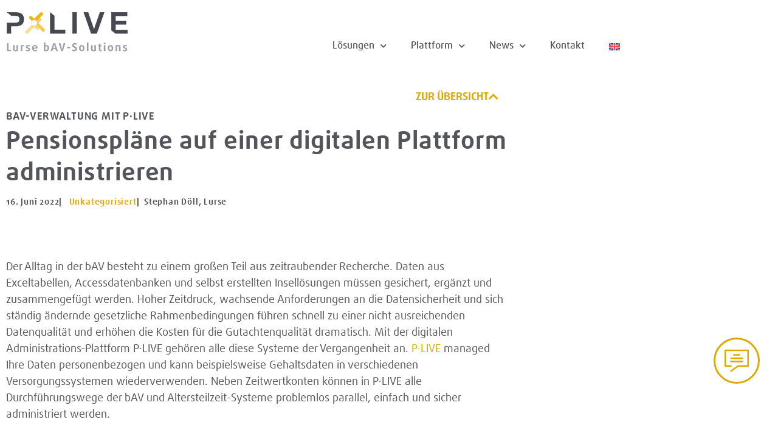

--- FILE ---
content_type: text/html; charset=UTF-8
request_url: https://www.p-live.de/2022/06/16/pensionsplaene-auf-einer-digitalen-plattform-administrieren/
body_size: 17772
content:
<!DOCTYPE html>
<html lang="de-DE">
<head>
	<meta charset="UTF-8">
	<link rel="profile" href="https://gmpg.org/xfn/11">
	<meta name='robots' content='index, follow, max-image-preview:large, max-snippet:-1, max-video-preview:-1' />
	<style>img:is([sizes="auto" i], [sizes^="auto," i]) { contain-intrinsic-size: 3000px 1500px }</style>
	
	<!-- This site is optimized with the Yoast SEO plugin v26.8 - https://yoast.com/product/yoast-seo-wordpress/ -->
	<title>Pensionspläne auf einer digitalen Plattform administrieren - P·LIVE</title>
	<meta name="description" content="Erfahren Sie wie die digitale Plattform P·live Ihre Pensionspläne voll automatisch administriert und verwaltet." />
	<link rel="canonical" href="https://www.p-live.de/2022/06/16/pensionsplaene-auf-einer-digitalen-plattform-administrieren/" />
	<meta property="og:locale" content="de_DE" />
	<meta property="og:type" content="article" />
	<meta property="og:title" content="Pensionspläne auf einer digitalen Plattform administrieren - P·LIVE" />
	<meta property="og:description" content="Erfahren Sie wie die digitale Plattform P·live Ihre Pensionspläne voll automatisch administriert und verwaltet." />
	<meta property="og:url" content="https://www.p-live.de/2022/06/16/pensionsplaene-auf-einer-digitalen-plattform-administrieren/" />
	<meta property="og:site_name" content="P·LIVE" />
	<meta property="article:published_time" content="2022-06-16T14:46:33+00:00" />
	<meta property="article:modified_time" content="2022-06-16T15:28:17+00:00" />
	<meta property="og:image" content="https://www.p-live.de/wp-content/uploads/2022/06/Bilder-P-LIVE.png" />
	<meta property="og:image:width" content="685" />
	<meta property="og:image:height" content="574" />
	<meta property="og:image:type" content="image/png" />
	<meta name="author" content="vorschau" />
	<meta name="twitter:card" content="summary_large_image" />
	<script type="application/ld+json" class="yoast-schema-graph">{"@context":"https://schema.org","@graph":[{"@type":"Article","@id":"https://www.p-live.de/2022/06/16/pensionsplaene-auf-einer-digitalen-plattform-administrieren/#article","isPartOf":{"@id":"https://www.p-live.de/2022/06/16/pensionsplaene-auf-einer-digitalen-plattform-administrieren/"},"author":{"name":"vorschau","@id":"https://www.p-live.de/#/schema/person/29b58c2e09bc7badb6274342e4a56ce1"},"headline":"Pensionspläne auf einer digitalen Plattform administrieren","datePublished":"2022-06-16T14:46:33+00:00","dateModified":"2022-06-16T15:28:17+00:00","mainEntityOfPage":{"@id":"https://www.p-live.de/2022/06/16/pensionsplaene-auf-einer-digitalen-plattform-administrieren/"},"wordCount":281,"publisher":{"@id":"https://www.p-live.de/#organization"},"image":{"@id":"https://www.p-live.de/2022/06/16/pensionsplaene-auf-einer-digitalen-plattform-administrieren/#primaryimage"},"thumbnailUrl":"https://www.p-live.de/wp-content/uploads/2022/06/Bilder-P-LIVE.png","keywords":["bAV Portale","bAV-Verwaltung","betriebliche Altersversorgung verwalten","Datenqualität in der bAV","digitale bAV Plattform","mitarbeiterportal","Pensionspläne digital steuern"],"articleSection":["Unkategorisiert"],"inLanguage":"de"},{"@type":"WebPage","@id":"https://www.p-live.de/2022/06/16/pensionsplaene-auf-einer-digitalen-plattform-administrieren/","url":"https://www.p-live.de/2022/06/16/pensionsplaene-auf-einer-digitalen-plattform-administrieren/","name":"Pensionspläne auf einer digitalen Plattform administrieren - P·LIVE","isPartOf":{"@id":"https://www.p-live.de/#website"},"primaryImageOfPage":{"@id":"https://www.p-live.de/2022/06/16/pensionsplaene-auf-einer-digitalen-plattform-administrieren/#primaryimage"},"image":{"@id":"https://www.p-live.de/2022/06/16/pensionsplaene-auf-einer-digitalen-plattform-administrieren/#primaryimage"},"thumbnailUrl":"https://www.p-live.de/wp-content/uploads/2022/06/Bilder-P-LIVE.png","datePublished":"2022-06-16T14:46:33+00:00","dateModified":"2022-06-16T15:28:17+00:00","description":"Erfahren Sie wie die digitale Plattform P·live Ihre Pensionspläne voll automatisch administriert und verwaltet.","breadcrumb":{"@id":"https://www.p-live.de/2022/06/16/pensionsplaene-auf-einer-digitalen-plattform-administrieren/#breadcrumb"},"inLanguage":"de","potentialAction":[{"@type":"ReadAction","target":["https://www.p-live.de/2022/06/16/pensionsplaene-auf-einer-digitalen-plattform-administrieren/"]}]},{"@type":"ImageObject","inLanguage":"de","@id":"https://www.p-live.de/2022/06/16/pensionsplaene-auf-einer-digitalen-plattform-administrieren/#primaryimage","url":"https://www.p-live.de/wp-content/uploads/2022/06/Bilder-P-LIVE.png","contentUrl":"https://www.p-live.de/wp-content/uploads/2022/06/Bilder-P-LIVE.png","width":685,"height":574},{"@type":"BreadcrumbList","@id":"https://www.p-live.de/2022/06/16/pensionsplaene-auf-einer-digitalen-plattform-administrieren/#breadcrumb","itemListElement":[{"@type":"ListItem","position":1,"name":"Startseite","item":"https://www.p-live.de/"},{"@type":"ListItem","position":2,"name":"Pensionspläne auf einer digitalen Plattform administrieren"}]},{"@type":"WebSite","@id":"https://www.p-live.de/#website","url":"https://www.p-live.de/","name":"P·LIVE","description":"360° digitale Plattform für die betriebliche Altersversorgung","publisher":{"@id":"https://www.p-live.de/#organization"},"potentialAction":[{"@type":"SearchAction","target":{"@type":"EntryPoint","urlTemplate":"https://www.p-live.de/?s={search_term_string}"},"query-input":{"@type":"PropertyValueSpecification","valueRequired":true,"valueName":"search_term_string"}}],"inLanguage":"de"},{"@type":"Organization","@id":"https://www.p-live.de/#organization","name":"Lurse bAV Solutions","url":"https://www.p-live.de/","logo":{"@type":"ImageObject","inLanguage":"de","@id":"https://www.p-live.de/#/schema/logo/image/","url":"https://www.p-live.de/wp-content/uploads/2021/02/P-Live-logo-subline-web.png","contentUrl":"https://www.p-live.de/wp-content/uploads/2021/02/P-Live-logo-subline-web.png","width":600,"height":210,"caption":"Lurse bAV Solutions"},"image":{"@id":"https://www.p-live.de/#/schema/logo/image/"}},{"@type":"Person","@id":"https://www.p-live.de/#/schema/person/29b58c2e09bc7badb6274342e4a56ce1","name":"vorschau","image":{"@type":"ImageObject","inLanguage":"de","@id":"https://www.p-live.de/#/schema/person/image/","url":"https://secure.gravatar.com/avatar/df56dd1a12cbdb0efb6d5169a0f52db4c07cb8ff01bc793c244b4d7ad90df93b?s=96&d=mm&r=g","contentUrl":"https://secure.gravatar.com/avatar/df56dd1a12cbdb0efb6d5169a0f52db4c07cb8ff01bc793c244b4d7ad90df93b?s=96&d=mm&r=g","caption":"vorschau"},"sameAs":["https://www.p-live.de"]}]}</script>
	<!-- / Yoast SEO plugin. -->


<link rel='stylesheet' id='wp-block-library-css' href='https://www.p-live.de/wp-includes/css/dist/block-library/style.min.css?ver=6.8.3' media='all' />
<style id='classic-theme-styles-inline-css'>
/*! This file is auto-generated */
.wp-block-button__link{color:#fff;background-color:#32373c;border-radius:9999px;box-shadow:none;text-decoration:none;padding:calc(.667em + 2px) calc(1.333em + 2px);font-size:1.125em}.wp-block-file__button{background:#32373c;color:#fff;text-decoration:none}
</style>
<style id='global-styles-inline-css'>
:root{--wp--preset--aspect-ratio--square: 1;--wp--preset--aspect-ratio--4-3: 4/3;--wp--preset--aspect-ratio--3-4: 3/4;--wp--preset--aspect-ratio--3-2: 3/2;--wp--preset--aspect-ratio--2-3: 2/3;--wp--preset--aspect-ratio--16-9: 16/9;--wp--preset--aspect-ratio--9-16: 9/16;--wp--preset--color--black: #000000;--wp--preset--color--cyan-bluish-gray: #abb8c3;--wp--preset--color--white: #ffffff;--wp--preset--color--pale-pink: #f78da7;--wp--preset--color--vivid-red: #cf2e2e;--wp--preset--color--luminous-vivid-orange: #ff6900;--wp--preset--color--luminous-vivid-amber: #fcb900;--wp--preset--color--light-green-cyan: #7bdcb5;--wp--preset--color--vivid-green-cyan: #00d084;--wp--preset--color--pale-cyan-blue: #8ed1fc;--wp--preset--color--vivid-cyan-blue: #0693e3;--wp--preset--color--vivid-purple: #9b51e0;--wp--preset--gradient--vivid-cyan-blue-to-vivid-purple: linear-gradient(135deg,rgba(6,147,227,1) 0%,rgb(155,81,224) 100%);--wp--preset--gradient--light-green-cyan-to-vivid-green-cyan: linear-gradient(135deg,rgb(122,220,180) 0%,rgb(0,208,130) 100%);--wp--preset--gradient--luminous-vivid-amber-to-luminous-vivid-orange: linear-gradient(135deg,rgba(252,185,0,1) 0%,rgba(255,105,0,1) 100%);--wp--preset--gradient--luminous-vivid-orange-to-vivid-red: linear-gradient(135deg,rgba(255,105,0,1) 0%,rgb(207,46,46) 100%);--wp--preset--gradient--very-light-gray-to-cyan-bluish-gray: linear-gradient(135deg,rgb(238,238,238) 0%,rgb(169,184,195) 100%);--wp--preset--gradient--cool-to-warm-spectrum: linear-gradient(135deg,rgb(74,234,220) 0%,rgb(151,120,209) 20%,rgb(207,42,186) 40%,rgb(238,44,130) 60%,rgb(251,105,98) 80%,rgb(254,248,76) 100%);--wp--preset--gradient--blush-light-purple: linear-gradient(135deg,rgb(255,206,236) 0%,rgb(152,150,240) 100%);--wp--preset--gradient--blush-bordeaux: linear-gradient(135deg,rgb(254,205,165) 0%,rgb(254,45,45) 50%,rgb(107,0,62) 100%);--wp--preset--gradient--luminous-dusk: linear-gradient(135deg,rgb(255,203,112) 0%,rgb(199,81,192) 50%,rgb(65,88,208) 100%);--wp--preset--gradient--pale-ocean: linear-gradient(135deg,rgb(255,245,203) 0%,rgb(182,227,212) 50%,rgb(51,167,181) 100%);--wp--preset--gradient--electric-grass: linear-gradient(135deg,rgb(202,248,128) 0%,rgb(113,206,126) 100%);--wp--preset--gradient--midnight: linear-gradient(135deg,rgb(2,3,129) 0%,rgb(40,116,252) 100%);--wp--preset--font-size--small: 13px;--wp--preset--font-size--medium: 20px;--wp--preset--font-size--large: 36px;--wp--preset--font-size--x-large: 42px;--wp--preset--spacing--20: 0.44rem;--wp--preset--spacing--30: 0.67rem;--wp--preset--spacing--40: 1rem;--wp--preset--spacing--50: 1.5rem;--wp--preset--spacing--60: 2.25rem;--wp--preset--spacing--70: 3.38rem;--wp--preset--spacing--80: 5.06rem;--wp--preset--shadow--natural: 6px 6px 9px rgba(0, 0, 0, 0.2);--wp--preset--shadow--deep: 12px 12px 50px rgba(0, 0, 0, 0.4);--wp--preset--shadow--sharp: 6px 6px 0px rgba(0, 0, 0, 0.2);--wp--preset--shadow--outlined: 6px 6px 0px -3px rgba(255, 255, 255, 1), 6px 6px rgba(0, 0, 0, 1);--wp--preset--shadow--crisp: 6px 6px 0px rgba(0, 0, 0, 1);}:where(.is-layout-flex){gap: 0.5em;}:where(.is-layout-grid){gap: 0.5em;}body .is-layout-flex{display: flex;}.is-layout-flex{flex-wrap: wrap;align-items: center;}.is-layout-flex > :is(*, div){margin: 0;}body .is-layout-grid{display: grid;}.is-layout-grid > :is(*, div){margin: 0;}:where(.wp-block-columns.is-layout-flex){gap: 2em;}:where(.wp-block-columns.is-layout-grid){gap: 2em;}:where(.wp-block-post-template.is-layout-flex){gap: 1.25em;}:where(.wp-block-post-template.is-layout-grid){gap: 1.25em;}.has-black-color{color: var(--wp--preset--color--black) !important;}.has-cyan-bluish-gray-color{color: var(--wp--preset--color--cyan-bluish-gray) !important;}.has-white-color{color: var(--wp--preset--color--white) !important;}.has-pale-pink-color{color: var(--wp--preset--color--pale-pink) !important;}.has-vivid-red-color{color: var(--wp--preset--color--vivid-red) !important;}.has-luminous-vivid-orange-color{color: var(--wp--preset--color--luminous-vivid-orange) !important;}.has-luminous-vivid-amber-color{color: var(--wp--preset--color--luminous-vivid-amber) !important;}.has-light-green-cyan-color{color: var(--wp--preset--color--light-green-cyan) !important;}.has-vivid-green-cyan-color{color: var(--wp--preset--color--vivid-green-cyan) !important;}.has-pale-cyan-blue-color{color: var(--wp--preset--color--pale-cyan-blue) !important;}.has-vivid-cyan-blue-color{color: var(--wp--preset--color--vivid-cyan-blue) !important;}.has-vivid-purple-color{color: var(--wp--preset--color--vivid-purple) !important;}.has-black-background-color{background-color: var(--wp--preset--color--black) !important;}.has-cyan-bluish-gray-background-color{background-color: var(--wp--preset--color--cyan-bluish-gray) !important;}.has-white-background-color{background-color: var(--wp--preset--color--white) !important;}.has-pale-pink-background-color{background-color: var(--wp--preset--color--pale-pink) !important;}.has-vivid-red-background-color{background-color: var(--wp--preset--color--vivid-red) !important;}.has-luminous-vivid-orange-background-color{background-color: var(--wp--preset--color--luminous-vivid-orange) !important;}.has-luminous-vivid-amber-background-color{background-color: var(--wp--preset--color--luminous-vivid-amber) !important;}.has-light-green-cyan-background-color{background-color: var(--wp--preset--color--light-green-cyan) !important;}.has-vivid-green-cyan-background-color{background-color: var(--wp--preset--color--vivid-green-cyan) !important;}.has-pale-cyan-blue-background-color{background-color: var(--wp--preset--color--pale-cyan-blue) !important;}.has-vivid-cyan-blue-background-color{background-color: var(--wp--preset--color--vivid-cyan-blue) !important;}.has-vivid-purple-background-color{background-color: var(--wp--preset--color--vivid-purple) !important;}.has-black-border-color{border-color: var(--wp--preset--color--black) !important;}.has-cyan-bluish-gray-border-color{border-color: var(--wp--preset--color--cyan-bluish-gray) !important;}.has-white-border-color{border-color: var(--wp--preset--color--white) !important;}.has-pale-pink-border-color{border-color: var(--wp--preset--color--pale-pink) !important;}.has-vivid-red-border-color{border-color: var(--wp--preset--color--vivid-red) !important;}.has-luminous-vivid-orange-border-color{border-color: var(--wp--preset--color--luminous-vivid-orange) !important;}.has-luminous-vivid-amber-border-color{border-color: var(--wp--preset--color--luminous-vivid-amber) !important;}.has-light-green-cyan-border-color{border-color: var(--wp--preset--color--light-green-cyan) !important;}.has-vivid-green-cyan-border-color{border-color: var(--wp--preset--color--vivid-green-cyan) !important;}.has-pale-cyan-blue-border-color{border-color: var(--wp--preset--color--pale-cyan-blue) !important;}.has-vivid-cyan-blue-border-color{border-color: var(--wp--preset--color--vivid-cyan-blue) !important;}.has-vivid-purple-border-color{border-color: var(--wp--preset--color--vivid-purple) !important;}.has-vivid-cyan-blue-to-vivid-purple-gradient-background{background: var(--wp--preset--gradient--vivid-cyan-blue-to-vivid-purple) !important;}.has-light-green-cyan-to-vivid-green-cyan-gradient-background{background: var(--wp--preset--gradient--light-green-cyan-to-vivid-green-cyan) !important;}.has-luminous-vivid-amber-to-luminous-vivid-orange-gradient-background{background: var(--wp--preset--gradient--luminous-vivid-amber-to-luminous-vivid-orange) !important;}.has-luminous-vivid-orange-to-vivid-red-gradient-background{background: var(--wp--preset--gradient--luminous-vivid-orange-to-vivid-red) !important;}.has-very-light-gray-to-cyan-bluish-gray-gradient-background{background: var(--wp--preset--gradient--very-light-gray-to-cyan-bluish-gray) !important;}.has-cool-to-warm-spectrum-gradient-background{background: var(--wp--preset--gradient--cool-to-warm-spectrum) !important;}.has-blush-light-purple-gradient-background{background: var(--wp--preset--gradient--blush-light-purple) !important;}.has-blush-bordeaux-gradient-background{background: var(--wp--preset--gradient--blush-bordeaux) !important;}.has-luminous-dusk-gradient-background{background: var(--wp--preset--gradient--luminous-dusk) !important;}.has-pale-ocean-gradient-background{background: var(--wp--preset--gradient--pale-ocean) !important;}.has-electric-grass-gradient-background{background: var(--wp--preset--gradient--electric-grass) !important;}.has-midnight-gradient-background{background: var(--wp--preset--gradient--midnight) !important;}.has-small-font-size{font-size: var(--wp--preset--font-size--small) !important;}.has-medium-font-size{font-size: var(--wp--preset--font-size--medium) !important;}.has-large-font-size{font-size: var(--wp--preset--font-size--large) !important;}.has-x-large-font-size{font-size: var(--wp--preset--font-size--x-large) !important;}
:where(.wp-block-post-template.is-layout-flex){gap: 1.25em;}:where(.wp-block-post-template.is-layout-grid){gap: 1.25em;}
:where(.wp-block-columns.is-layout-flex){gap: 2em;}:where(.wp-block-columns.is-layout-grid){gap: 2em;}
:root :where(.wp-block-pullquote){font-size: 1.5em;line-height: 1.6;}
</style>
<link rel='stylesheet' id='wpml-legacy-horizontal-list-0-css' href='https://www.p-live.de/wp-content/plugins/sitepress-multilingual-cms/templates/language-switchers/legacy-list-horizontal/style.min.css?ver=1' media='all' />
<link rel='stylesheet' id='wpml-menu-item-0-css' href='https://www.p-live.de/wp-content/plugins/sitepress-multilingual-cms/templates/language-switchers/menu-item/style.min.css?ver=1' media='all' />
<link rel='stylesheet' id='generate-style-css' href='https://www.p-live.de/wp-content/themes/generatepress/assets/css/main.min.css?ver=3.0.3' media='all' />
<style id='generate-style-inline-css'>
body{background-color:#ffffff;}.grid-container{max-width:1050px;}.wp-block-group__inner-container{max-width:1050px;margin-left:auto;margin-right:auto;}.generate-back-to-top{font-size:20px;border-radius:3px;position:fixed;bottom:30px;right:30px;line-height:40px;width:40px;text-align:center;z-index:10;transition:opacity 300ms ease-in-out;}body, button, input, select, textarea{font-family:-apple-system, system-ui, BlinkMacSystemFont, "Segoe UI", Helvetica, Arial, sans-serif, "Apple Color Emoji", "Segoe UI Emoji", "Segoe UI Symbol";}body{line-height:1.5;}.entry-content > [class*="wp-block-"]:not(:last-child){margin-bottom:1.5em;}.main-navigation .main-nav ul ul li a{font-size:14px;}.sidebar .widget, .footer-widgets .widget{font-size:17px;}@media (max-width:768px){h1{font-size:31px;}h2{font-size:27px;}h3{font-size:24px;}h4{font-size:22px;}h5{font-size:19px;}}.top-bar{background-color:#636363;color:#ffffff;}.top-bar a{color:#ffffff;}.top-bar a:hover{color:#303030;}.site-header{background-color:#ffffff;}.main-title a,.main-title a:hover{color:#222222;}.site-description{color:#757575;}.mobile-menu-control-wrapper .menu-toggle,.mobile-menu-control-wrapper .menu-toggle:hover,.mobile-menu-control-wrapper .menu-toggle:focus,.has-inline-mobile-toggle #site-navigation.toggled{background-color:rgba(0, 0, 0, 0.02);}.main-navigation,.main-navigation ul ul{background-color:#ffffff;}.main-navigation .main-nav ul li a,.menu-toggle, .main-navigation .menu-bar-items{color:#515151;}.main-navigation .main-nav ul li:hover > a,.main-navigation .main-nav ul li:focus > a, .main-navigation .main-nav ul li.sfHover > a, .main-navigation .menu-bar-item:hover > a, .main-navigation .menu-bar-item.sfHover > a{color:#7a8896;background-color:#ffffff;}button.menu-toggle:hover,button.menu-toggle:focus{color:#515151;}.main-navigation .main-nav ul li[class*="current-menu-"] > a{color:#7a8896;background-color:#ffffff;}.main-navigation .main-nav ul li[class*="current-menu-"] > a:hover,.main-navigation .main-nav ul li[class*="current-menu-"].sfHover > a{color:#7a8896;background-color:#ffffff;}.navigation-search input[type="search"],.navigation-search input[type="search"]:active, .navigation-search input[type="search"]:focus, .main-navigation .main-nav ul li.search-item.active > a, .main-navigation .menu-bar-items .search-item.active > a{color:#7a8896;background-color:#ffffff;}.main-navigation ul ul{background-color:#eaeaea;}.main-navigation .main-nav ul ul li a{color:#515151;}.main-navigation .main-nav ul ul li:hover > a,.main-navigation .main-nav ul ul li:focus > a,.main-navigation .main-nav ul ul li.sfHover > a{color:#7a8896;background-color:#eaeaea;}.main-navigation .main-nav ul ul li[class*="current-menu-"] > a{color:#7a8896;background-color:#eaeaea;}.main-navigation .main-nav ul ul li[class*="current-menu-"] > a:hover,.main-navigation .main-nav ul ul li[class*="current-menu-"].sfHover > a{color:#7a8896;background-color:#eaeaea;}.separate-containers .inside-article, .separate-containers .comments-area, .separate-containers .page-header, .one-container .container, .separate-containers .paging-navigation, .inside-page-header{background-color:#ffffff;}.entry-meta{color:#595959;}.sidebar .widget{background-color:#ffffff;}.footer-widgets{background-color:#ffffff;}.footer-widgets .widget-title{color:#000000;}.site-info{color:#ffffff;background-color:#55555e;}.site-info a{color:#ffffff;}.site-info a:hover{color:#d3d3d3;}.footer-bar .widget_nav_menu .current-menu-item a{color:#d3d3d3;}input[type="text"],input[type="email"],input[type="url"],input[type="password"],input[type="search"],input[type="tel"],input[type="number"],textarea,select{color:#666666;background-color:#fafafa;border-color:#cccccc;}input[type="text"]:focus,input[type="email"]:focus,input[type="url"]:focus,input[type="password"]:focus,input[type="search"]:focus,input[type="tel"]:focus,input[type="number"]:focus,textarea:focus,select:focus{color:#666666;background-color:#ffffff;border-color:#bfbfbf;}button,html input[type="button"],input[type="reset"],input[type="submit"],a.button,a.wp-block-button__link:not(.has-background){color:#ffffff;background-color:#55555e;}button:hover,html input[type="button"]:hover,input[type="reset"]:hover,input[type="submit"]:hover,a.button:hover,button:focus,html input[type="button"]:focus,input[type="reset"]:focus,input[type="submit"]:focus,a.button:focus,a.wp-block-button__link:not(.has-background):active,a.wp-block-button__link:not(.has-background):focus,a.wp-block-button__link:not(.has-background):hover{color:#ffffff;background-color:#3f4047;}a.generate-back-to-top{background-color:rgba( 0,0,0,0.4 );color:#ffffff;}a.generate-back-to-top:hover,a.generate-back-to-top:focus{background-color:rgba( 0,0,0,0.6 );color:#ffffff;}@media (max-width:768px){.main-navigation .menu-bar-item:hover > a, .main-navigation .menu-bar-item.sfHover > a{background:none;color:#515151;}}.nav-below-header .main-navigation .inside-navigation.grid-container, .nav-above-header .main-navigation .inside-navigation.grid-container{padding:0px 20px 0px 20px;}.separate-containers .paging-navigation{padding-top:20px;padding-bottom:20px;}.entry-content .alignwide, body:not(.no-sidebar) .entry-content .alignfull{margin-left:-40px;width:calc(100% + 80px);max-width:calc(100% + 80px);}.rtl .menu-item-has-children .dropdown-menu-toggle{padding-left:20px;}.rtl .main-navigation .main-nav ul li.menu-item-has-children > a{padding-right:20px;}@media (max-width:768px){.separate-containers .inside-article, .separate-containers .comments-area, .separate-containers .page-header, .separate-containers .paging-navigation, .one-container .site-content, .inside-page-header, .wp-block-group__inner-container{padding:30px;}.inside-top-bar{padding-right:30px;padding-left:30px;}.inside-header{padding-right:30px;padding-left:30px;}.widget-area .widget{padding-top:30px;padding-right:30px;padding-bottom:30px;padding-left:30px;}.footer-widgets-container{padding-top:30px;padding-right:30px;padding-bottom:30px;padding-left:30px;}.inside-site-info{padding-right:30px;padding-left:30px;}.entry-content .alignwide, body:not(.no-sidebar) .entry-content .alignfull{margin-left:-30px;width:calc(100% + 60px);max-width:calc(100% + 60px);}.one-container .site-main .paging-navigation{margin-bottom:20px;}}/* End cached CSS */.is-right-sidebar{width:30%;}.is-left-sidebar{width:30%;}.site-content .content-area{width:100%;}@media (max-width:768px){.main-navigation .menu-toggle,.sidebar-nav-mobile:not(#sticky-placeholder){display:block;}.main-navigation ul,.gen-sidebar-nav,.main-navigation:not(.slideout-navigation):not(.toggled) .main-nav > ul,.has-inline-mobile-toggle #site-navigation .inside-navigation > *:not(.navigation-search):not(.main-nav){display:none;}.nav-align-right .inside-navigation,.nav-align-center .inside-navigation{justify-content:space-between;}.has-inline-mobile-toggle .mobile-menu-control-wrapper{display:flex;flex-wrap:wrap;}.has-inline-mobile-toggle .inside-header{flex-direction:row;text-align:left;flex-wrap:wrap;}.has-inline-mobile-toggle .header-widget,.has-inline-mobile-toggle #site-navigation{flex-basis:100%;}.nav-float-left .has-inline-mobile-toggle #site-navigation{order:10;}}
.elementor-template-full-width .site-content{display:block;}
.dynamic-author-image-rounded{border-radius:100%;}.dynamic-featured-image, .dynamic-author-image{vertical-align:middle;}.one-container.blog .dynamic-content-template:not(:last-child), .one-container.archive .dynamic-content-template:not(:last-child){padding-bottom:0px;}.dynamic-entry-excerpt > p:last-child{margin-bottom:0px;}
</style>
<link rel='stylesheet' id='generate-child-css' href='https://www.p-live.de/wp-content/themes/p-live/style.css?ver=1614622322' media='all' />
<link rel='stylesheet' id='elementor-frontend-css' href='https://www.p-live.de/wp-content/plugins/elementor/assets/css/frontend.min.css?ver=3.34.2' media='all' />
<style id='elementor-frontend-inline-css'>
body { overflow-x: hidden; }
.elementor-section.elementor-columns-alignment-fix-enabled > .elementor-column-gap-default > .elementor-row { width: calc(100% + 20px); margin-left: -10px; margin-right: -10px; }
.elementor-section.elementor-columns-alignment-fix-enabled > .elementor-column-gap-narrow > .elementor-row { width: calc(100% + 10px); margin-left: -5px; margin-right: -5px; }
.elementor-section.elementor-columns-alignment-fix-enabled > .elementor-column-gap-extended > .elementor-row { width: calc(100% + 30px); margin-left: -15px; margin-right: -15px; }
.elementor-section.elementor-columns-alignment-fix-enabled > .elementor-column-gap-wide > .elementor-row { width: calc(100% + 40px); margin-left: -20px; margin-right: -20px; }
.elementor-section.elementor-columns-alignment-fix-enabled > .elementor-column-gap-wider > .elementor-row { width: calc(100% + 60px); margin-left: -30px; margin-right: -30px; }
</style>
<link rel='stylesheet' id='widget-image-css' href='https://www.p-live.de/wp-content/plugins/elementor/assets/css/widget-image.min.css?ver=3.34.2' media='all' />
<link rel='stylesheet' id='widget-nav-menu-css' href='https://www.p-live.de/wp-content/plugins/elementor-pro/assets/css/widget-nav-menu.min.css?ver=3.34.2' media='all' />
<link rel='stylesheet' id='widget-menu-anchor-css' href='https://www.p-live.de/wp-content/plugins/elementor/assets/css/widget-menu-anchor.min.css?ver=3.34.2' media='all' />
<link rel='stylesheet' id='e-animation-fadeInLeft-css' href='https://www.p-live.de/wp-content/plugins/elementor/assets/lib/animations/styles/fadeInLeft.min.css?ver=3.34.2' media='all' />
<link rel='stylesheet' id='widget-spacer-css' href='https://www.p-live.de/wp-content/plugins/elementor/assets/css/widget-spacer.min.css?ver=3.34.2' media='all' />
<link rel='stylesheet' id='widget-heading-css' href='https://www.p-live.de/wp-content/plugins/elementor/assets/css/widget-heading.min.css?ver=3.34.2' media='all' />
<link rel='stylesheet' id='widget-icon-list-css' href='https://www.p-live.de/wp-content/plugins/elementor/assets/css/widget-icon-list.min.css?ver=3.34.2' media='all' />
<link rel='stylesheet' id='widget-social-icons-css' href='https://www.p-live.de/wp-content/plugins/elementor/assets/css/widget-social-icons.min.css?ver=3.34.2' media='all' />
<link rel='stylesheet' id='e-apple-webkit-css' href='https://www.p-live.de/wp-content/plugins/elementor/assets/css/conditionals/apple-webkit.min.css?ver=3.34.2' media='all' />
<link rel='stylesheet' id='e-animation-grow-css' href='https://www.p-live.de/wp-content/plugins/elementor/assets/lib/animations/styles/e-animation-grow.min.css?ver=3.34.2' media='all' />
<link rel='stylesheet' id='widget-post-info-css' href='https://www.p-live.de/wp-content/plugins/elementor-pro/assets/css/widget-post-info.min.css?ver=3.34.2' media='all' />
<link rel='stylesheet' id='elementor-icons-shared-0-css' href='https://www.p-live.de/wp-content/plugins/elementor/assets/lib/font-awesome/css/fontawesome.min.css?ver=5.15.3' media='all' />
<link rel='stylesheet' id='elementor-icons-fa-regular-css' href='https://www.p-live.de/wp-content/plugins/elementor/assets/lib/font-awesome/css/regular.min.css?ver=5.15.3' media='all' />
<link rel='stylesheet' id='elementor-icons-fa-solid-css' href='https://www.p-live.de/wp-content/plugins/elementor/assets/lib/font-awesome/css/solid.min.css?ver=5.15.3' media='all' />
<link rel='stylesheet' id='widget-post-navigation-css' href='https://www.p-live.de/wp-content/plugins/elementor-pro/assets/css/widget-post-navigation.min.css?ver=3.34.2' media='all' />
<link rel='stylesheet' id='elementor-icons-css' href='https://www.p-live.de/wp-content/plugins/elementor/assets/lib/eicons/css/elementor-icons.min.css?ver=5.46.0' media='all' />
<link rel='stylesheet' id='elementor-post-5-css' href='https://www.p-live.de/wp-content/uploads/elementor/css/post-5.css?ver=1769285536' media='all' />
<link rel='stylesheet' id='font-awesome-5-all-css' href='https://www.p-live.de/wp-content/plugins/elementor/assets/lib/font-awesome/css/all.min.css?ver=3.34.2' media='all' />
<link rel='stylesheet' id='font-awesome-4-shim-css' href='https://www.p-live.de/wp-content/plugins/elementor/assets/lib/font-awesome/css/v4-shims.min.css?ver=3.34.2' media='all' />
<link rel='stylesheet' id='elementor-post-786-css' href='https://www.p-live.de/wp-content/uploads/elementor/css/post-786.css?ver=1769285537' media='all' />
<link rel='stylesheet' id='elementor-post-789-css' href='https://www.p-live.de/wp-content/uploads/elementor/css/post-789.css?ver=1769285537' media='all' />
<link rel='stylesheet' id='elementor-post-2313-css' href='https://www.p-live.de/wp-content/uploads/elementor/css/post-2313.css?ver=1769286076' media='all' />
<link rel='stylesheet' id='eael-general-css' href='https://www.p-live.de/wp-content/plugins/essential-addons-for-elementor-lite/assets/front-end/css/view/general.min.css?ver=6.5.8' media='all' />
<link rel='stylesheet' id='ecs-styles-css' href='https://www.p-live.de/wp-content/plugins/ele-custom-skin/assets/css/ecs-style.css?ver=3.1.9' media='all' />
<link rel='stylesheet' id='elementor-post-2351-css' href='https://www.p-live.de/wp-content/uploads/elementor/css/post-2351.css?ver=1669751800' media='all' />
<link rel='stylesheet' id='elementor-post-3139-css' href='https://www.p-live.de/wp-content/uploads/elementor/css/post-3139.css?ver=1669751800' media='all' />
<link rel='stylesheet' id='elementor-icons-fa-brands-css' href='https://www.p-live.de/wp-content/plugins/elementor/assets/lib/font-awesome/css/brands.min.css?ver=5.15.3' media='all' />
<script src="https://www.p-live.de/wp-includes/js/jquery/jquery.min.js?ver=3.7.1" id="jquery-core-js"></script>
<script src="https://www.p-live.de/wp-includes/js/jquery/jquery-migrate.min.js?ver=3.4.1" id="jquery-migrate-js"></script>
<script src="https://www.p-live.de/wp-content/plugins/elementor/assets/lib/font-awesome/js/v4-shims.min.js?ver=3.34.2" id="font-awesome-4-shim-js"></script>
<script id="ecs_ajax_load-js-extra">
var ecs_ajax_params = {"ajaxurl":"https:\/\/www.p-live.de\/wp-admin\/admin-ajax.php","posts":"{\"page\":0,\"year\":2022,\"monthnum\":6,\"day\":16,\"error\":\"\",\"m\":\"\",\"p\":4375,\"post_parent\":\"\",\"subpost\":\"\",\"subpost_id\":\"\",\"attachment\":\"\",\"attachment_id\":0,\"pagename\":\"\",\"page_id\":\"\",\"second\":\"\",\"minute\":\"\",\"hour\":\"\",\"w\":0,\"category_name\":\"\",\"tag\":\"\",\"cat\":\"\",\"tag_id\":\"\",\"author\":\"\",\"author_name\":\"\",\"feed\":\"\",\"tb\":\"\",\"paged\":0,\"meta_key\":\"\",\"meta_value\":\"\",\"preview\":\"\",\"s\":\"\",\"sentence\":\"\",\"title\":\"\",\"fields\":\"all\",\"menu_order\":\"\",\"embed\":\"\",\"category__in\":[],\"category__not_in\":[],\"category__and\":[],\"post__in\":[],\"post__not_in\":[],\"post_name__in\":[],\"tag__in\":[],\"tag__not_in\":[],\"tag__and\":[],\"tag_slug__in\":[],\"tag_slug__and\":[],\"post_parent__in\":[],\"post_parent__not_in\":[],\"author__in\":[],\"author__not_in\":[],\"search_columns\":[],\"name\":\"pensionsplaene-auf-einer-digitalen-plattform-administrieren\",\"ignore_sticky_posts\":false,\"suppress_filters\":false,\"cache_results\":true,\"update_post_term_cache\":true,\"update_menu_item_cache\":false,\"lazy_load_term_meta\":true,\"update_post_meta_cache\":true,\"post_type\":\"\",\"posts_per_page\":6,\"nopaging\":false,\"comments_per_page\":\"50\",\"no_found_rows\":false,\"order\":\"DESC\"}"};
</script>
<script src="https://www.p-live.de/wp-content/plugins/ele-custom-skin/assets/js/ecs_ajax_pagination.js?ver=3.1.9" id="ecs_ajax_load-js"></script>
<script src="https://www.p-live.de/wp-content/plugins/ele-custom-skin/assets/js/ecs.js?ver=3.1.9" id="ecs-script-js"></script>
<link rel="alternate" title="oEmbed (JSON)" type="application/json+oembed" href="https://www.p-live.de/wp-json/oembed/1.0/embed?url=https%3A%2F%2Fwww.p-live.de%2F2022%2F06%2F16%2Fpensionsplaene-auf-einer-digitalen-plattform-administrieren%2F" />
<link rel="alternate" title="oEmbed (XML)" type="text/xml+oembed" href="https://www.p-live.de/wp-json/oembed/1.0/embed?url=https%3A%2F%2Fwww.p-live.de%2F2022%2F06%2F16%2Fpensionsplaene-auf-einer-digitalen-plattform-administrieren%2F&#038;format=xml" />
<meta name="generator" content="WPML ver:4.8.6 stt:1,3;" />
  <link rel="dns-prefetch" href="//piwik.lurse.de">
    <!-- BEGIN Matomo -->
  <script>
    var _paq = _paq || []
    _paq.push(['disableCookies']); // Ab sofort verteilt Matomo keine Kekse (Cookies) mehr
//    _paq.push(['enableHeartBeatTimer', 5]); // Matomo bekommt Herzrasen: Der "Herzschlag" von Matomo wird auf alle 5 Sekunden erhöht
    _paq.push(['trackPageView']);
    _paq.push(['enableLinkTracking']);

    function embedTrackingCode() {
    var u="https://piwik.lurse.de/";
    _paq.push(['setTrackerUrl', u + 'matomo.php']);
    _paq.push(['setSiteId', '13']); // Bei "X" steht normalerweise die ID der Seite die getrackt werden soll
    var d = document,
      g = d.createElement('script'),
      s = d.getElementsByTagName('script')[0]
    g.type = 'text/javascript';
    g.async = true;
    g.defer = true;
    g.src = u + 'matomo.js';
    s.parentNode.insertBefore(g, s);
    }

    setTimeout(function () {
    embedTrackingCode(); // Die Matomo Tracking Funktion wird ausgeführt
    }, 5) // Die 5 steht für die Millisekunden anzahl in der die Funktion ausgeführt wird (kann man natürlich beliebig anpassen)

  </script>
  <!-- END Matomo -->
  <meta name="viewport" content="width=device-width, initial-scale=1"><meta name="generator" content="Elementor 3.34.2; features: additional_custom_breakpoints; settings: css_print_method-external, google_font-enabled, font_display-auto">
<script src="https://cdn.userway.org/widget.js" data-account="hPrSVPNfwv"></script>
<style>.recentcomments a{display:inline !important;padding:0 !important;margin:0 !important;}</style>			<style>
				.e-con.e-parent:nth-of-type(n+4):not(.e-lazyloaded):not(.e-no-lazyload),
				.e-con.e-parent:nth-of-type(n+4):not(.e-lazyloaded):not(.e-no-lazyload) * {
					background-image: none !important;
				}
				@media screen and (max-height: 1024px) {
					.e-con.e-parent:nth-of-type(n+3):not(.e-lazyloaded):not(.e-no-lazyload),
					.e-con.e-parent:nth-of-type(n+3):not(.e-lazyloaded):not(.e-no-lazyload) * {
						background-image: none !important;
					}
				}
				@media screen and (max-height: 640px) {
					.e-con.e-parent:nth-of-type(n+2):not(.e-lazyloaded):not(.e-no-lazyload),
					.e-con.e-parent:nth-of-type(n+2):not(.e-lazyloaded):not(.e-no-lazyload) * {
						background-image: none !important;
					}
				}
			</style>
			<link rel="icon" href="https://www.p-live.de/wp-content/uploads/2020/12/wtgrewghr.png" sizes="32x32" />
<link rel="icon" href="https://www.p-live.de/wp-content/uploads/2020/12/wtgrewghr.png" sizes="192x192" />
<link rel="apple-touch-icon" href="https://www.p-live.de/wp-content/uploads/2020/12/wtgrewghr.png" />
<meta name="msapplication-TileImage" content="https://www.p-live.de/wp-content/uploads/2020/12/wtgrewghr.png" />
		<style id="wp-custom-css">
			.generate-back-to-top{
	font-size: 28px;
	line-height: 40px;
	width: 40px;
	background-color: #0009;
}
.eael-primary-toggle-label:not(.active){
    display: none;
}		</style>
		</head>

<body class="wp-singular post-template-default single single-post postid-4375 single-format-standard wp-custom-logo wp-embed-responsive wp-theme-generatepress wp-child-theme-p-live no-sidebar nav-float-right separate-containers header-aligned-left dropdown-hover full-width-content elementor-default elementor-template-full-width elementor-kit-5 elementor-page-2313" itemtype="https://schema.org/Blog" itemscope>
	<a class="screen-reader-text skip-link" href="#content" title="Zum Inhalt springen">Zum Inhalt springen</a>		<header data-elementor-type="header" data-elementor-id="786" class="elementor elementor-786 elementor-location-header" data-elementor-post-type="elementor_library">
					<section data-particle_enable="false" data-particle-mobile-disabled="false" class="elementor-section elementor-top-section elementor-element elementor-element-18ac7080 elementor-section-boxed elementor-section-height-default elementor-section-height-default elementor-columns-alignment-fix-enabled" data-id="18ac7080" data-element_type="section">
						<div class="elementor-container elementor-column-gap-default">
					<div class="elementor-column elementor-col-33 elementor-top-column elementor-element elementor-element-533c076e" data-id="533c076e" data-element_type="column">
			<div class="elementor-widget-wrap elementor-element-populated">
						<div class="elementor-element elementor-element-645de24 elementor-widget elementor-widget-theme-site-logo elementor-widget-image" data-id="645de24" data-element_type="widget" data-widget_type="theme-site-logo.default">
				<div class="elementor-widget-container">
											<a href="https://www.p-live.de">
			<img width="200" height="70" src="https://www.p-live.de/wp-content/uploads/2021/02/P-Live-logo-subline-web_200.png" class="attachment-full size-full wp-image-1756" alt="" />				</a>
											</div>
				</div>
					</div>
		</div>
				<div class="elementor-column elementor-col-66 elementor-top-column elementor-element elementor-element-5ed1f911" data-id="5ed1f911" data-element_type="column">
			<div class="elementor-widget-wrap elementor-element-populated">
						<div class="elementor-element elementor-element-7c2cb74 elementor-nav-menu__align-end elementor-nav-menu--dropdown-tablet elementor-nav-menu__text-align-aside elementor-nav-menu--toggle elementor-nav-menu--burger elementor-widget elementor-widget-nav-menu" data-id="7c2cb74" data-element_type="widget" data-settings="{&quot;submenu_icon&quot;:{&quot;value&quot;:&quot;&lt;i class=\&quot;fas fa-chevron-down\&quot; aria-hidden=\&quot;true\&quot;&gt;&lt;\/i&gt;&quot;,&quot;library&quot;:&quot;fa-solid&quot;},&quot;layout&quot;:&quot;horizontal&quot;,&quot;toggle&quot;:&quot;burger&quot;}" data-widget_type="nav-menu.default">
				<div class="elementor-widget-container">
								<nav aria-label="Menü" class="elementor-nav-menu--main elementor-nav-menu__container elementor-nav-menu--layout-horizontal e--pointer-none">
				<ul id="menu-1-7c2cb74" class="elementor-nav-menu"><li class="menu-item menu-item-type-post_type menu-item-object-page menu-item-has-children menu-item-41"><a href="https://www.p-live.de/loesungen/" class="elementor-item">Lösungen</a>
<ul class="sub-menu elementor-nav-menu--dropdown">
	<li class="menu-item menu-item-type-post_type menu-item-object-page menu-item-42"><a href="https://www.p-live.de/loesungen/arbeitgeber/" class="elementor-sub-item">Arbeitgeber</a></li>
	<li class="menu-item menu-item-type-post_type menu-item-object-page menu-item-45"><a href="https://www.p-live.de/loesungen/produktprovider/" class="elementor-sub-item">Produktprovider</a></li>
	<li class="menu-item menu-item-type-post_type menu-item-object-page menu-item-43"><a href="https://www.p-live.de/loesungen/ctas/" class="elementor-sub-item">CTAs</a></li>
	<li class="menu-item menu-item-type-post_type menu-item-object-page menu-item-44"><a href="https://www.p-live.de/loesungen/mitarbeiter/" class="elementor-sub-item">Mitarbeiter</a></li>
</ul>
</li>
<li class="menu-item menu-item-type-post_type menu-item-object-page menu-item-has-children menu-item-3728"><a href="https://www.p-live.de/plattform/" class="elementor-item">Plattform</a>
<ul class="sub-menu elementor-nav-menu--dropdown">
	<li class="menu-item menu-item-type-post_type menu-item-object-page menu-item-3730"><a href="https://www.p-live.de/plattform/software/" class="elementor-sub-item">Software</a></li>
	<li class="menu-item menu-item-type-post_type menu-item-object-page menu-item-1075"><a href="https://www.p-live.de/plattform/lurse/" class="elementor-sub-item">Lurse</a></li>
	<li class="menu-item menu-item-type-post_type menu-item-object-page menu-item-3721"><a href="https://www.p-live.de/plattform/digitale-rentenuebersicht/" class="elementor-sub-item">Digitale Rentenübersicht</a></li>
	<li class="menu-item menu-item-type-post_type menu-item-object-page menu-item-3729"><a href="https://www.p-live.de/plattform/datensicherheit/" class="elementor-sub-item">Datensicherheit</a></li>
</ul>
</li>
<li class="menu-item menu-item-type-post_type menu-item-object-page menu-item-has-children menu-item-3731"><a href="https://www.p-live.de/news/" class="elementor-item">News</a>
<ul class="sub-menu elementor-nav-menu--dropdown">
	<li class="menu-item menu-item-type-post_type menu-item-object-page menu-item-3737"><a href="https://www.p-live.de/news/referenzen/" class="elementor-sub-item">Referenzen</a></li>
	<li class="menu-item menu-item-type-post_type menu-item-object-page menu-item-3151"><a href="https://www.p-live.de/news/blog/" class="elementor-sub-item">Blog</a></li>
	<li class="menu-item menu-item-type-custom menu-item-object-custom menu-item-1093"><a href="https://www.lurse.de/news/" class="elementor-sub-item">Presse</a></li>
	<li class="menu-item menu-item-type-custom menu-item-object-custom menu-item-1092"><a href="https://www.lurse.de/karriere/" class="elementor-sub-item">Jobs</a></li>
</ul>
</li>
<li class="menu-item menu-item-type-post_type menu-item-object-page menu-item-1376"><a href="https://www.p-live.de/kontakt/" class="elementor-item">Kontakt</a></li>
<li class="menu-item wpml-ls-slot-2 wpml-ls-item wpml-ls-item-en wpml-ls-menu-item wpml-ls-first-item wpml-ls-last-item menu-item-type-wpml_ls_menu_item menu-item-object-wpml_ls_menu_item menu-item-wpml-ls-2-en"><a href="https://www.p-live.de/en/2022/06/16/pensionsplaene-auf-einer-digitalen-plattform-administrieren/" title="Zu Englisch wechseln" aria-label="Zu Englisch wechseln" role="menuitem" class="elementor-item"><img
            class="wpml-ls-flag"
            src="https://www.p-live.de/wp-content/plugins/sitepress-multilingual-cms/res/flags/en.svg"
            alt="Englisch"
            
            
    /></a></li>
</ul>			</nav>
					<div class="elementor-menu-toggle" role="button" tabindex="0" aria-label="Menü Umschalter" aria-expanded="false">
			<i aria-hidden="true" role="presentation" class="elementor-menu-toggle__icon--open eicon-menu-bar"></i><i aria-hidden="true" role="presentation" class="elementor-menu-toggle__icon--close eicon-close"></i>		</div>
					<nav class="elementor-nav-menu--dropdown elementor-nav-menu__container" aria-hidden="true">
				<ul id="menu-2-7c2cb74" class="elementor-nav-menu"><li class="menu-item menu-item-type-post_type menu-item-object-page menu-item-has-children menu-item-41"><a href="https://www.p-live.de/loesungen/" class="elementor-item" tabindex="-1">Lösungen</a>
<ul class="sub-menu elementor-nav-menu--dropdown">
	<li class="menu-item menu-item-type-post_type menu-item-object-page menu-item-42"><a href="https://www.p-live.de/loesungen/arbeitgeber/" class="elementor-sub-item" tabindex="-1">Arbeitgeber</a></li>
	<li class="menu-item menu-item-type-post_type menu-item-object-page menu-item-45"><a href="https://www.p-live.de/loesungen/produktprovider/" class="elementor-sub-item" tabindex="-1">Produktprovider</a></li>
	<li class="menu-item menu-item-type-post_type menu-item-object-page menu-item-43"><a href="https://www.p-live.de/loesungen/ctas/" class="elementor-sub-item" tabindex="-1">CTAs</a></li>
	<li class="menu-item menu-item-type-post_type menu-item-object-page menu-item-44"><a href="https://www.p-live.de/loesungen/mitarbeiter/" class="elementor-sub-item" tabindex="-1">Mitarbeiter</a></li>
</ul>
</li>
<li class="menu-item menu-item-type-post_type menu-item-object-page menu-item-has-children menu-item-3728"><a href="https://www.p-live.de/plattform/" class="elementor-item" tabindex="-1">Plattform</a>
<ul class="sub-menu elementor-nav-menu--dropdown">
	<li class="menu-item menu-item-type-post_type menu-item-object-page menu-item-3730"><a href="https://www.p-live.de/plattform/software/" class="elementor-sub-item" tabindex="-1">Software</a></li>
	<li class="menu-item menu-item-type-post_type menu-item-object-page menu-item-1075"><a href="https://www.p-live.de/plattform/lurse/" class="elementor-sub-item" tabindex="-1">Lurse</a></li>
	<li class="menu-item menu-item-type-post_type menu-item-object-page menu-item-3721"><a href="https://www.p-live.de/plattform/digitale-rentenuebersicht/" class="elementor-sub-item" tabindex="-1">Digitale Rentenübersicht</a></li>
	<li class="menu-item menu-item-type-post_type menu-item-object-page menu-item-3729"><a href="https://www.p-live.de/plattform/datensicherheit/" class="elementor-sub-item" tabindex="-1">Datensicherheit</a></li>
</ul>
</li>
<li class="menu-item menu-item-type-post_type menu-item-object-page menu-item-has-children menu-item-3731"><a href="https://www.p-live.de/news/" class="elementor-item" tabindex="-1">News</a>
<ul class="sub-menu elementor-nav-menu--dropdown">
	<li class="menu-item menu-item-type-post_type menu-item-object-page menu-item-3737"><a href="https://www.p-live.de/news/referenzen/" class="elementor-sub-item" tabindex="-1">Referenzen</a></li>
	<li class="menu-item menu-item-type-post_type menu-item-object-page menu-item-3151"><a href="https://www.p-live.de/news/blog/" class="elementor-sub-item" tabindex="-1">Blog</a></li>
	<li class="menu-item menu-item-type-custom menu-item-object-custom menu-item-1093"><a href="https://www.lurse.de/news/" class="elementor-sub-item" tabindex="-1">Presse</a></li>
	<li class="menu-item menu-item-type-custom menu-item-object-custom menu-item-1092"><a href="https://www.lurse.de/karriere/" class="elementor-sub-item" tabindex="-1">Jobs</a></li>
</ul>
</li>
<li class="menu-item menu-item-type-post_type menu-item-object-page menu-item-1376"><a href="https://www.p-live.de/kontakt/" class="elementor-item" tabindex="-1">Kontakt</a></li>
<li class="menu-item wpml-ls-slot-2 wpml-ls-item wpml-ls-item-en wpml-ls-menu-item wpml-ls-first-item wpml-ls-last-item menu-item-type-wpml_ls_menu_item menu-item-object-wpml_ls_menu_item menu-item-wpml-ls-2-en"><a href="https://www.p-live.de/en/2022/06/16/pensionsplaene-auf-einer-digitalen-plattform-administrieren/" title="Zu Englisch wechseln" aria-label="Zu Englisch wechseln" role="menuitem" class="elementor-item" tabindex="-1"><img
            class="wpml-ls-flag"
            src="https://www.p-live.de/wp-content/plugins/sitepress-multilingual-cms/res/flags/en.svg"
            alt="Englisch"
            
            
    /></a></li>
</ul>			</nav>
						</div>
				</div>
					</div>
		</div>
					</div>
		</section>
				</header>
		
	<div id="page" class="site grid-container container hfeed">
				<div id="content" class="site-content">
					<div data-elementor-type="single-post" data-elementor-id="2313" class="elementor elementor-2313 elementor-location-single post-4375 post type-post status-publish format-standard has-post-thumbnail hentry category-unkategorisiert tag-bav-portale-2 tag-bav-verwaltung tag-betriebliche-altersversorgung-verwalten tag-datenqualitaet-in-der-bav tag-digitale-bav-plattform tag-mitarbeiterportal tag-pensionsplaene-digital-steuern" data-elementor-post-type="elementor_library">
					<section data-particle_enable="false" data-particle-mobile-disabled="false" class="elementor-section elementor-top-section elementor-element elementor-element-7967b56 elementor-section-boxed elementor-section-height-default elementor-section-height-default elementor-columns-alignment-fix-enabled" data-id="7967b56" data-element_type="section">
						<div class="elementor-container elementor-column-gap-default">
					<div class="elementor-column elementor-col-100 elementor-top-column elementor-element elementor-element-85c28a0" data-id="85c28a0" data-element_type="column">
			<div class="elementor-widget-wrap elementor-element-populated">
						<div class="elementor-element elementor-element-a86d792 elementor-align-right elementor-widget elementor-widget-button" data-id="a86d792" data-element_type="widget" data-widget_type="button.default">
				<div class="elementor-widget-container">
									<div class="elementor-button-wrapper">
					<a class="elementor-button elementor-button-link elementor-size-xs" href="https://www.p-live.de/news/blog/">
						<span class="elementor-button-content-wrapper">
						<span class="elementor-button-icon">
				<i aria-hidden="true" class="fas fa-chevron-up"></i>			</span>
									<span class="elementor-button-text">Zur Übersicht</span>
					</span>
					</a>
				</div>
								</div>
				</div>
				<div class="elementor-element elementor-element-9173b45 elementor-widget elementor-widget-heading" data-id="9173b45" data-element_type="widget" data-widget_type="heading.default">
				<div class="elementor-widget-container">
					<h2 class="elementor-heading-title elementor-size-default">bAV-Verwaltung mit P·LIVE</h2>				</div>
				</div>
				<div class="elementor-element elementor-element-c1b3e47 elementor-widget elementor-widget-theme-post-title elementor-page-title elementor-widget-heading" data-id="c1b3e47" data-element_type="widget" data-widget_type="theme-post-title.default">
				<div class="elementor-widget-container">
					<h1 class="elementor-heading-title elementor-size-default">Pensionspläne auf einer digitalen Plattform administrieren</h1>				</div>
				</div>
				<div class="elementor-element elementor-element-f8741f4 elementor-widget elementor-widget-post-info" data-id="f8741f4" data-element_type="widget" data-widget_type="post-info.default">
				<div class="elementor-widget-container">
							<ul class="elementor-inline-items elementor-icon-list-items elementor-post-info">
								<li class="elementor-icon-list-item elementor-repeater-item-5b9c246 elementor-inline-item" itemprop="datePublished">
													<span class="elementor-icon-list-text elementor-post-info__item elementor-post-info__item--type-date">
										<time>16. Juni 2022</time>					</span>
								</li>
				<li class="elementor-icon-list-item elementor-repeater-item-36a2c1c elementor-inline-item" itemprop="about">
													<span class="elementor-icon-list-text elementor-post-info__item elementor-post-info__item--type-terms">
							<span class="elementor-post-info__item-prefix">|&nbsp;&nbsp;</span>
										<span class="elementor-post-info__terms-list">
				<a href="https://www.p-live.de/kategorie/unkategorisiert/" class="elementor-post-info__terms-list-item">Unkategorisiert</a>				</span>
					</span>
								</li>
				<li class="elementor-icon-list-item elementor-repeater-item-91a985c elementor-inline-item">
													<span class="elementor-icon-list-text elementor-post-info__item elementor-post-info__item--type-custom">
										|&nbsp;&nbsp;Stephan Döll, Lurse					</span>
								</li>
				</ul>
						</div>
				</div>
					</div>
		</div>
					</div>
		</section>
				<section data-particle_enable="false" data-particle-mobile-disabled="false" class="elementor-section elementor-top-section elementor-element elementor-element-96ba03a elementor-section-boxed elementor-section-height-default elementor-section-height-default elementor-columns-alignment-fix-enabled" data-id="96ba03a" data-element_type="section">
						<div class="elementor-container elementor-column-gap-default">
					<div class="elementor-column elementor-col-100 elementor-top-column elementor-element elementor-element-d11b390" data-id="d11b390" data-element_type="column">
			<div class="elementor-widget-wrap elementor-element-populated">
						<div class="elementor-element elementor-element-8a99d79 elementor-widget elementor-widget-theme-post-content" data-id="8a99d79" data-element_type="widget" data-widget_type="theme-post-content.default">
				<div class="elementor-widget-container">
					
<p>Der Alltag in der bAV besteht zu einem großen Teil aus zeitraubender Recherche. Daten aus Exceltabellen, Accessdatenbanken und selbst erstellten Insellösungen müssen gesichert, ergänzt und zusammengefügt werden. Hoher Zeitdruck, wachsende Anforderungen an die Datensicherheit und sich ständig ändernde gesetzliche Rahmenbedingungen führen schnell zu einer nicht ausreichenden Datenqualität und erhöhen die Kosten für die Gutachtenqualität dramatisch.  Mit der digitalen Administrations-Plattform P·LIVE gehören alle diese Systeme der Vergangenheit an. <a href="http://www.p-live.de">P·LIVE</a> managed Ihre Daten personenbezogen und kann beispielsweise Gehaltsdaten in verschiedenen Versorgungssystemen wiederverwenden. Neben Zeitwertkonten können in P·LIVE alle Durchführungswege der bAV und Altersteilzeit-Systeme problemlos parallel, einfach und sicher administriert werden. </p>



<p>P·LIVE besteht aus zwei Portalen und einer zentralen Datenbank. Zu den Portalen gehört das <a href="https://www.p-live.de/2022/01/18/das-digitale-bav-mitarbeiterportal-p%c2%b7live-von-lurse-informiert-einfach-und-effizient/">Mitarbeiterportal </a>und das Verwaltungsportal Cockpit. Das Mitarbeiterportal bietet den beschäftigten vollständige Transparenz über ihre Versorgungszusagen sowie die Möglichkeit Entgeltumwandlung mit einfachen Berechnungstools durchzuführen. Über das <a href="https://www.p-live.de/2021/08/11/aufbau-und-module-der-digitalen-bav-administrationsplattform-p%c2%b7live/">Verwaltungsportal Cockpit</a> werden alle beteiligten Akteure der Versorgungssysteme über digitale Schnittstellen an die Plattform angebunden. Das ermöglicht ihnen die einfache und transparente Steuerung der zu verantwortenden Verwaltungsprozesse.</p>



<p><strong>P·LIVE</strong> lässt sich individuell an die IT-Infrastruktur Ihres Unternehmens und Ihrer <a href="https://www.lurse.de/expertise/consulting/entwicklung-implementierung-und-harmonisierung-von-bav-systemen/bav-systeme/">Versorgungssysteme</a> anpassen. Die Einrichtung ist schnell und unkompliziert möglich. Mehr als 20 standardisierte Administrationsprozesse stehen direkt und ohne Anpassungen zur Verfügung.</p>



<p>Sie möchten mehr erfahren?</p>



<p>Wir führen Sie gerne durch unser System und freuen uns Sie von dem Leistungsspektrum von P·LIVE zu überzeugen. Vereinbaren Sie einen Termin für eine Online-Führung durch das Demo-System und erleben Sie P·LIVE.</p>



<p>Stephan Döll, Partner, <a href="http://www.lurse.de">Lurse</a> stehpan.doell@lurse.de</p>
				</div>
				</div>
					</div>
		</div>
					</div>
		</section>
				<section data-particle_enable="false" data-particle-mobile-disabled="false" class="elementor-section elementor-top-section elementor-element elementor-element-30f37c3 elementor-section-boxed elementor-section-height-default elementor-section-height-default elementor-columns-alignment-fix-enabled" data-id="30f37c3" data-element_type="section">
						<div class="elementor-container elementor-column-gap-default">
					<div class="elementor-column elementor-col-100 elementor-top-column elementor-element elementor-element-7b74383" data-id="7b74383" data-element_type="column">
			<div class="elementor-widget-wrap elementor-element-populated">
						<div class="elementor-element elementor-element-560de23 elementor-widget elementor-widget-post-navigation" data-id="560de23" data-element_type="widget" data-widget_type="post-navigation.default">
				<div class="elementor-widget-container">
							<div class="elementor-post-navigation" role="navigation" aria-label="Beitrag Navigation">
			<div class="elementor-post-navigation__prev elementor-post-navigation__link">
				<a href="https://www.p-live.de/2022/06/07/die-zukunft-der-bav-kommunikation-liegt-in-online-portalen/" rel="prev"><span class="post-navigation__arrow-wrapper post-navigation__arrow-prev"><i aria-hidden="true" class="fas fa-angle-left"></i><span class="elementor-screen-only">Zurück</span></span><span class="elementor-post-navigation__link__prev"><span class="post-navigation__prev--title">Die Zukunft der bAV-Kommunikation liegt in Online-Portalen</span></span></a>			</div>
						<div class="elementor-post-navigation__next elementor-post-navigation__link">
				<a href="https://www.p-live.de/2022/07/20/so-wird-datenschutz-auf-der-digitalen-plattform-p%e2%88%99live-gewaehrleistet/" rel="next"><span class="elementor-post-navigation__link__next"><span class="post-navigation__next--title">So wird Datenschutz auf der digitalen Plattform P∙LIVE gewährleistet</span></span><span class="post-navigation__arrow-wrapper post-navigation__arrow-next"><i aria-hidden="true" class="fas fa-angle-right"></i><span class="elementor-screen-only">Nächster</span></span></a>			</div>
		</div>
						</div>
				</div>
					</div>
		</div>
					</div>
		</section>
				</div>
		
	</div>
</div>


<div class="site-footer">
			<footer data-elementor-type="footer" data-elementor-id="789" class="elementor elementor-789 elementor-location-footer" data-elementor-post-type="elementor_library">
					<section data-particle_enable="false" data-particle-mobile-disabled="false" class="elementor-section elementor-top-section elementor-element elementor-element-6f06455 elementor-section-boxed elementor-section-height-default elementor-section-height-default elementor-columns-alignment-fix-enabled" data-id="6f06455" data-element_type="section" data-settings="{&quot;background_background&quot;:&quot;classic&quot;}">
						<div class="elementor-container elementor-column-gap-default">
					<div class="elementor-column elementor-col-100 elementor-top-column elementor-element elementor-element-47ba1bc" data-id="47ba1bc" data-element_type="column">
			<div class="elementor-widget-wrap elementor-element-populated">
						<div class="elementor-element elementor-element-82d81d4 elementor-widget elementor-widget-menu-anchor" data-id="82d81d4" data-element_type="widget" data-widget_type="menu-anchor.default">
				<div class="elementor-widget-container">
							<div class="elementor-menu-anchor" id="kontakt"></div>
						</div>
				</div>
				<div class="elementor-element elementor-element-f825dba elementor-invisible elementor-widget elementor-widget-text-editor" data-id="f825dba" data-element_type="widget" data-settings="{&quot;_animation&quot;:&quot;fadeInLeft&quot;}" data-widget_type="text-editor.default">
				<div class="elementor-widget-container">
									<p>Sie möchten mehr über  <img class="alignnone jtjfrtj" src="https://www.p-live.de/wp-content/uploads/2020/12/P-Live-Logo-RGB-negativ-weiss.png" alt="" width="102" height="18" />  erfahren?</p>								</div>
				</div>
				<section data-particle_enable="false" data-particle-mobile-disabled="false" class="elementor-section elementor-inner-section elementor-element elementor-element-930e785 elementor-section-boxed elementor-section-height-default elementor-section-height-default elementor-columns-alignment-fix-enabled" data-id="930e785" data-element_type="section">
						<div class="elementor-container elementor-column-gap-default">
					<div class="elementor-column elementor-col-50 elementor-inner-column elementor-element elementor-element-b628fdb" data-id="b628fdb" data-element_type="column">
			<div class="elementor-widget-wrap elementor-element-populated">
						<div class="elementor-element elementor-element-f1dd13a elementor-widget elementor-widget-spacer" data-id="f1dd13a" data-element_type="widget" data-widget_type="spacer.default">
				<div class="elementor-widget-container">
							<div class="elementor-spacer">
			<div class="elementor-spacer-inner"></div>
		</div>
						</div>
				</div>
				<div class="elementor-element elementor-element-b85235f elementor-widget elementor-widget-heading" data-id="b85235f" data-element_type="widget" data-widget_type="heading.default">
				<div class="elementor-widget-container">
					<h4 class="elementor-heading-title elementor-size-default">Ihr Ansprechpartnerin</h4>				</div>
				</div>
				<div class="elementor-element elementor-element-c356171 elementor-widget elementor-widget-image" data-id="c356171" data-element_type="widget" data-widget_type="image.default">
				<div class="elementor-widget-container">
															<img width="787" height="20" src="https://www.p-live.de/wp-content/uploads/2020/12/wetgrewyhtehth-1024x26.png" class="attachment-large size-large wp-image-325" alt="" srcset="https://www.p-live.de/wp-content/uploads/2020/12/wetgrewyhtehth-1024x26.png 1024w, https://www.p-live.de/wp-content/uploads/2020/12/wetgrewyhtehth-300x8.png 300w, https://www.p-live.de/wp-content/uploads/2020/12/wetgrewyhtehth-768x20.png 768w, https://www.p-live.de/wp-content/uploads/2020/12/wetgrewyhtehth-1536x40.png 1536w, https://www.p-live.de/wp-content/uploads/2020/12/wetgrewyhtehth-2048x53.png 2048w, https://www.p-live.de/wp-content/uploads/2020/12/wetgrewyhtehth.png 2000w" sizes="(max-width: 787px) 100vw, 787px" />															</div>
				</div>
				<div class="elementor-element elementor-element-62eae63 elementor-widget elementor-widget-text-editor" data-id="62eae63" data-element_type="widget" data-widget_type="text-editor.default">
				<div class="elementor-widget-container">
									<p><b>Adelheid Lanz</b><br>Managerin, Lurse<br>Mail: adelheid.lanz@lurse.de</p>
<p>Mail-Adresse für Ausschreibungsanfragen: ausschreibung@lurse.de</p>								</div>
				</div>
					</div>
		</div>
				<div class="elementor-column elementor-col-50 elementor-inner-column elementor-element elementor-element-42c329c" data-id="42c329c" data-element_type="column">
			<div class="elementor-widget-wrap elementor-element-populated">
						<div class="elementor-element elementor-element-cd82b7d elementor-widget elementor-widget-image" data-id="cd82b7d" data-element_type="widget" data-widget_type="image.default">
				<div class="elementor-widget-container">
															<img loading="lazy" width="500" height="500" src="https://www.p-live.de/wp-content/uploads/2024/01/team-lanz.png" class="attachment-large size-large wp-image-4645" alt="" srcset="https://www.p-live.de/wp-content/uploads/2024/01/team-lanz.png 500w, https://www.p-live.de/wp-content/uploads/2024/01/team-lanz-300x300.png 300w, https://www.p-live.de/wp-content/uploads/2024/01/team-lanz-150x150.png 150w" sizes="(max-width: 500px) 100vw, 500px" />															</div>
				</div>
					</div>
		</div>
					</div>
		</section>
					</div>
		</div>
					</div>
		</section>
				<section data-particle_enable="false" data-particle-mobile-disabled="false" class="elementor-section elementor-top-section elementor-element elementor-element-2303783 elementor-section-boxed elementor-section-height-default elementor-section-height-default elementor-columns-alignment-fix-enabled" data-id="2303783" data-element_type="section">
						<div class="elementor-container elementor-column-gap-default">
					<div class="elementor-column elementor-col-33 elementor-top-column elementor-element elementor-element-5ad3471" data-id="5ad3471" data-element_type="column">
			<div class="elementor-widget-wrap elementor-element-populated">
						<div class="elementor-element elementor-element-433e48c elementor-icon-list--layout-traditional elementor-list-item-link-full_width elementor-widget elementor-widget-icon-list" data-id="433e48c" data-element_type="widget" data-widget_type="icon-list.default">
				<div class="elementor-widget-container">
							<ul class="elementor-icon-list-items">
							<li class="elementor-icon-list-item">
											<a href="https://www.p-live.de/impressum/">

											<span class="elementor-icon-list-text">Impressum</span>
											</a>
									</li>
								<li class="elementor-icon-list-item">
											<a href="https://www.p-live.de/datenschutz/">

											<span class="elementor-icon-list-text">Datenschutz</span>
											</a>
									</li>
						</ul>
						</div>
				</div>
				<div class="elementor-element elementor-element-6cdbdc1 elementor-widget elementor-widget-heading" data-id="6cdbdc1" data-element_type="widget" data-widget_type="heading.default">
				<div class="elementor-widget-container">
					<p class="elementor-heading-title elementor-size-default">Folgen Sie uns auf Lurse</p>				</div>
				</div>
				<div class="elementor-element elementor-element-80d223a elementor-shape-circle e-grid-align-left elementor-grid-0 elementor-widget elementor-widget-social-icons" data-id="80d223a" data-element_type="widget" data-widget_type="social-icons.default">
				<div class="elementor-widget-container">
							<div class="elementor-social-icons-wrapper elementor-grid" role="list">
							<span class="elementor-grid-item" role="listitem">
					<a class="elementor-icon elementor-social-icon elementor-social-icon-xing elementor-repeater-item-3e62f12" href="https://www.xing.com/companies/lurseag" target="_blank">
						<span class="elementor-screen-only">Xing</span>
						<i aria-hidden="true" class="fab fa-xing"></i>					</a>
				</span>
							<span class="elementor-grid-item" role="listitem">
					<a class="elementor-icon elementor-social-icon elementor-social-icon-linkedin elementor-repeater-item-60ffcc9" href="https://www.linkedin.com/company/lurse-ag/" target="_blank">
						<span class="elementor-screen-only">Linkedin</span>
						<i aria-hidden="true" class="fab fa-linkedin"></i>					</a>
				</span>
					</div>
						</div>
				</div>
					</div>
		</div>
				<div class="elementor-column elementor-col-33 elementor-top-column elementor-element elementor-element-d196567" data-id="d196567" data-element_type="column">
			<div class="elementor-widget-wrap elementor-element-populated">
						<div class="elementor-element elementor-element-6df1147 elementor-widget elementor-widget-heading" data-id="6df1147" data-element_type="widget" data-widget_type="heading.default">
				<div class="elementor-widget-container">
					<h4 class="elementor-heading-title elementor-size-default">Kontakt</h4>				</div>
				</div>
				<div class="elementor-element elementor-element-d284a2d elementor-widget elementor-widget-text-editor" data-id="d284a2d" data-element_type="widget" data-widget_type="text-editor.default">
				<div class="elementor-widget-container">
									<p><span data-teams="true">MRH Trowe &amp; Lurse GmbH</span><br>Speditionsstraße 1<br>40221&nbsp;<b>Düsseldorf</b><br>fon +49 211 54236-166</p>								</div>
				</div>
					</div>
		</div>
				<div class="elementor-column elementor-col-33 elementor-top-column elementor-element elementor-element-80fe2fd" data-id="80fe2fd" data-element_type="column">
			<div class="elementor-widget-wrap elementor-element-populated">
						<div class="elementor-element elementor-element-4a86e3b elementor-view-framed elementor-fixed elementor-hidden-phone elementor-widget__width-auto elementor-shape-circle elementor-widget elementor-widget-icon" data-id="4a86e3b" data-element_type="widget" data-settings="{&quot;_position&quot;:&quot;fixed&quot;}" data-widget_type="icon.default">
				<div class="elementor-widget-container">
							<div class="elementor-icon-wrapper">
			<a class="elementor-icon elementor-animation-grow" href="https://www.p-live.de/kontakt/">
			<svg xmlns="http://www.w3.org/2000/svg" xmlns:xlink="http://www.w3.org/1999/xlink" id="Capa_1" x="0px" y="0px" viewBox="0 0 237.02 237.02" style="enable-background:new 0 0 237.02 237.02;" xml:space="preserve"><g>	<path d="M229.52,9.834H7.5c-4.142,0-7.5,3.358-7.5,7.5v153.85c0,4.142,3.358,7.5,7.5,7.5h55.492c4.142,0,7.5-3.358,7.5-7.5   c0-4.142-3.358-7.5-7.5-7.5H15V24.834h207.02v138.85h-89.062c-1.527,0-3.018,0.466-4.273,1.337l-69.966,48.502   c-3.404,2.359-4.25,7.032-1.891,10.437c1.456,2.101,3.793,3.228,6.171,3.228c1.474,0,2.963-0.433,4.266-1.337l68.038-47.166h94.216   c4.142,0,7.5-3.358,7.5-7.5V17.334C237.02,13.192,233.662,9.834,229.52,9.834z"></path>	<path d="M146.265,69.451c4.142,0,7.5-3.358,7.5-7.5s-3.358-7.5-7.5-7.5H90.759c-4.142,0-7.5,3.358-7.5,7.5s3.358,7.5,7.5,7.5   H146.265z"></path>	<path d="M55.507,94.26c0,4.142,3.358,7.5,7.5,7.5h111.01c4.142,0,7.5-3.358,7.5-7.5c0-4.142-3.358-7.5-7.5-7.5H63.007   C58.865,86.76,55.507,90.117,55.507,94.26z"></path>	<path d="M63.007,134.066h111.01c4.142,0,7.5-3.358,7.5-7.5c0-4.142-3.358-7.5-7.5-7.5H63.007c-4.142,0-7.5,3.358-7.5,7.5   C55.507,130.708,58.865,134.066,63.007,134.066z"></path></g><g></g><g></g><g></g><g></g><g></g><g></g><g></g><g></g><g></g><g></g><g></g><g></g><g></g><g></g><g></g></svg>			</a>
		</div>
						</div>
				</div>
					</div>
		</div>
					</div>
		</section>
				</footer>
		</div>

<a title="Nach oben scrollen" aria-label="Nach oben scrollen" rel="nofollow" href="#" class="generate-back-to-top" style="opacity:0;visibility:hidden;" data-scroll-speed="400" data-start-scroll="300">
					<span class="gp-icon icon-arrow-up"><svg viewBox="0 0 330 512" xmlns="http://www.w3.org/2000/svg" fill-rule="evenodd" clip-rule="evenodd" stroke-linejoin="round" stroke-miterlimit="1.414">
						<path d="M305.863 314.916c0 2.266-1.133 4.815-2.832 6.514l-14.157 14.163c-1.699 1.7-3.964 2.832-6.513 2.832-2.265 0-4.813-1.133-6.512-2.832L164.572 224.276 53.295 335.593c-1.699 1.7-4.247 2.832-6.512 2.832-2.265 0-4.814-1.133-6.513-2.832L26.113 321.43c-1.699-1.7-2.831-4.248-2.831-6.514s1.132-4.816 2.831-6.515L158.06 176.408c1.699-1.7 4.247-2.833 6.512-2.833 2.265 0 4.814 1.133 6.513 2.833L303.03 308.4c1.7 1.7 2.832 4.249 2.832 6.515z" fill-rule="nonzero"/>
					</svg></span>
				</a><script type="speculationrules">
{"prefetch":[{"source":"document","where":{"and":[{"href_matches":"\/*"},{"not":{"href_matches":["\/wp-*.php","\/wp-admin\/*","\/wp-content\/uploads\/*","\/wp-content\/*","\/wp-content\/plugins\/*","\/wp-content\/themes\/p-live\/*","\/wp-content\/themes\/generatepress\/*","\/*\\?(.+)"]}},{"not":{"selector_matches":"a[rel~=\"nofollow\"]"}},{"not":{"selector_matches":".no-prefetch, .no-prefetch a"}}]},"eagerness":"conservative"}]}
</script>
			<script>
				const lazyloadRunObserver = () => {
					const lazyloadBackgrounds = document.querySelectorAll( `.e-con.e-parent:not(.e-lazyloaded)` );
					const lazyloadBackgroundObserver = new IntersectionObserver( ( entries ) => {
						entries.forEach( ( entry ) => {
							if ( entry.isIntersecting ) {
								let lazyloadBackground = entry.target;
								if( lazyloadBackground ) {
									lazyloadBackground.classList.add( 'e-lazyloaded' );
								}
								lazyloadBackgroundObserver.unobserve( entry.target );
							}
						});
					}, { rootMargin: '200px 0px 200px 0px' } );
					lazyloadBackgrounds.forEach( ( lazyloadBackground ) => {
						lazyloadBackgroundObserver.observe( lazyloadBackground );
					} );
				};
				const events = [
					'DOMContentLoaded',
					'elementor/lazyload/observe',
				];
				events.forEach( ( event ) => {
					document.addEventListener( event, lazyloadRunObserver );
				} );
			</script>
			<!--[if lte IE 11]>
<script src="https://www.p-live.de/wp-content/themes/generatepress/assets/js/classList.min.js?ver=3.0.3" id="generate-classlist-js"></script>
<![endif]-->
<script id="generate-main-js-extra">
var generatepressMenu = {"toggleOpenedSubMenus":"1","openSubMenuLabel":"Untermen\u00fc \u00f6ffnen","closeSubMenuLabel":"Untermen\u00fc schlie\u00dfen"};
</script>
<script src="https://www.p-live.de/wp-content/themes/generatepress/assets/js/main.min.js?ver=3.0.3" id="generate-main-js"></script>
<script src="https://www.p-live.de/wp-content/themes/generatepress/assets/js/back-to-top.min.js?ver=3.0.3" id="generate-back-to-top-js"></script>
<script src="https://www.p-live.de/wp-content/plugins/elementor/assets/js/webpack.runtime.min.js?ver=3.34.2" id="elementor-webpack-runtime-js"></script>
<script src="https://www.p-live.de/wp-content/plugins/elementor/assets/js/frontend-modules.min.js?ver=3.34.2" id="elementor-frontend-modules-js"></script>
<script src="https://www.p-live.de/wp-includes/js/jquery/ui/core.min.js?ver=1.13.3" id="jquery-ui-core-js"></script>
<script id="elementor-frontend-js-extra">
var EAELImageMaskingConfig = {"svg_dir_url":"https:\/\/www.p-live.de\/wp-content\/plugins\/essential-addons-for-elementor-lite\/assets\/front-end\/img\/image-masking\/svg-shapes\/"};
</script>
<script id="elementor-frontend-js-before">
var elementorFrontendConfig = {"environmentMode":{"edit":false,"wpPreview":false,"isScriptDebug":false},"i18n":{"shareOnFacebook":"Auf Facebook teilen","shareOnTwitter":"Auf Twitter teilen","pinIt":"Anheften","download":"Download","downloadImage":"Bild downloaden","fullscreen":"Vollbild","zoom":"Zoom","share":"Teilen","playVideo":"Video abspielen","previous":"Zur\u00fcck","next":"Weiter","close":"Schlie\u00dfen","a11yCarouselPrevSlideMessage":"Vorheriger Slide","a11yCarouselNextSlideMessage":"N\u00e4chster Slide","a11yCarouselFirstSlideMessage":"This is the first slide","a11yCarouselLastSlideMessage":"This is the last slide","a11yCarouselPaginationBulletMessage":"Go to slide"},"is_rtl":false,"breakpoints":{"xs":0,"sm":480,"md":768,"lg":1025,"xl":1440,"xxl":1600},"responsive":{"breakpoints":{"mobile":{"label":"Mobil Hochformat","value":767,"default_value":767,"direction":"max","is_enabled":true},"mobile_extra":{"label":"Mobil Querformat","value":880,"default_value":880,"direction":"max","is_enabled":false},"tablet":{"label":"Tablet Hochformat","value":1024,"default_value":1024,"direction":"max","is_enabled":true},"tablet_extra":{"label":"Tablet Querformat","value":1200,"default_value":1200,"direction":"max","is_enabled":false},"laptop":{"label":"Laptop","value":1366,"default_value":1366,"direction":"max","is_enabled":false},"widescreen":{"label":"Breitbild","value":2400,"default_value":2400,"direction":"min","is_enabled":false}},"hasCustomBreakpoints":false},"version":"3.34.2","is_static":false,"experimentalFeatures":{"additional_custom_breakpoints":true,"theme_builder_v2":true,"home_screen":true,"global_classes_should_enforce_capabilities":true,"e_variables":true,"cloud-library":true,"e_opt_in_v4_page":true,"e_interactions":true,"e_editor_one":true,"import-export-customization":true,"e_pro_variables":true},"urls":{"assets":"https:\/\/www.p-live.de\/wp-content\/plugins\/elementor\/assets\/","ajaxurl":"https:\/\/www.p-live.de\/wp-admin\/admin-ajax.php","uploadUrl":"https:\/\/www.p-live.de\/wp-content\/uploads"},"nonces":{"floatingButtonsClickTracking":"ef00dad9e6"},"swiperClass":"swiper","settings":{"page":[],"editorPreferences":[]},"kit":{"active_breakpoints":["viewport_mobile","viewport_tablet"]},"post":{"id":4375,"title":"Pensionspl%C3%A4ne%20auf%20einer%20digitalen%20Plattform%20administrieren%20-%20P%C2%B7LIVE","excerpt":"","featuredImage":"https:\/\/www.p-live.de\/wp-content\/uploads\/2022\/06\/Bilder-P-LIVE.png"}};
</script>
<script src="https://www.p-live.de/wp-content/plugins/elementor/assets/js/frontend.min.js?ver=3.34.2" id="elementor-frontend-js"></script>
<script src="https://www.p-live.de/wp-content/plugins/elementor-pro/assets/lib/smartmenus/jquery.smartmenus.min.js?ver=1.2.1" id="smartmenus-js"></script>
<script id="eael-general-js-extra">
var localize = {"ajaxurl":"https:\/\/www.p-live.de\/wp-admin\/admin-ajax.php","nonce":"73878d906d","i18n":{"added":"Added ","compare":"Compare","loading":"Loading..."},"eael_translate_text":{"required_text":"is a required field","invalid_text":"Invalid","billing_text":"Billing","shipping_text":"Shipping","fg_mfp_counter_text":"of"},"page_permalink":"https:\/\/www.p-live.de\/2022\/06\/16\/pensionsplaene-auf-einer-digitalen-plattform-administrieren\/","cart_redirectition":"","cart_page_url":"","el_breakpoints":{"mobile":{"label":"Mobil Hochformat","value":767,"default_value":767,"direction":"max","is_enabled":true},"mobile_extra":{"label":"Mobil Querformat","value":880,"default_value":880,"direction":"max","is_enabled":false},"tablet":{"label":"Tablet Hochformat","value":1024,"default_value":1024,"direction":"max","is_enabled":true},"tablet_extra":{"label":"Tablet Querformat","value":1200,"default_value":1200,"direction":"max","is_enabled":false},"laptop":{"label":"Laptop","value":1366,"default_value":1366,"direction":"max","is_enabled":false},"widescreen":{"label":"Breitbild","value":2400,"default_value":2400,"direction":"min","is_enabled":false}},"ParticleThemesData":{"default":"{\"particles\":{\"number\":{\"value\":160,\"density\":{\"enable\":true,\"value_area\":800}},\"color\":{\"value\":\"#ffffff\"},\"shape\":{\"type\":\"circle\",\"stroke\":{\"width\":0,\"color\":\"#000000\"},\"polygon\":{\"nb_sides\":5},\"image\":{\"src\":\"img\/github.svg\",\"width\":100,\"height\":100}},\"opacity\":{\"value\":0.5,\"random\":false,\"anim\":{\"enable\":false,\"speed\":1,\"opacity_min\":0.1,\"sync\":false}},\"size\":{\"value\":3,\"random\":true,\"anim\":{\"enable\":false,\"speed\":40,\"size_min\":0.1,\"sync\":false}},\"line_linked\":{\"enable\":true,\"distance\":150,\"color\":\"#ffffff\",\"opacity\":0.4,\"width\":1},\"move\":{\"enable\":true,\"speed\":6,\"direction\":\"none\",\"random\":false,\"straight\":false,\"out_mode\":\"out\",\"bounce\":false,\"attract\":{\"enable\":false,\"rotateX\":600,\"rotateY\":1200}}},\"interactivity\":{\"detect_on\":\"canvas\",\"events\":{\"onhover\":{\"enable\":true,\"mode\":\"repulse\"},\"onclick\":{\"enable\":true,\"mode\":\"push\"},\"resize\":true},\"modes\":{\"grab\":{\"distance\":400,\"line_linked\":{\"opacity\":1}},\"bubble\":{\"distance\":400,\"size\":40,\"duration\":2,\"opacity\":8,\"speed\":3},\"repulse\":{\"distance\":200,\"duration\":0.4},\"push\":{\"particles_nb\":4},\"remove\":{\"particles_nb\":2}}},\"retina_detect\":true}","nasa":"{\"particles\":{\"number\":{\"value\":250,\"density\":{\"enable\":true,\"value_area\":800}},\"color\":{\"value\":\"#ffffff\"},\"shape\":{\"type\":\"circle\",\"stroke\":{\"width\":0,\"color\":\"#000000\"},\"polygon\":{\"nb_sides\":5},\"image\":{\"src\":\"img\/github.svg\",\"width\":100,\"height\":100}},\"opacity\":{\"value\":1,\"random\":true,\"anim\":{\"enable\":true,\"speed\":1,\"opacity_min\":0,\"sync\":false}},\"size\":{\"value\":3,\"random\":true,\"anim\":{\"enable\":false,\"speed\":4,\"size_min\":0.3,\"sync\":false}},\"line_linked\":{\"enable\":false,\"distance\":150,\"color\":\"#ffffff\",\"opacity\":0.4,\"width\":1},\"move\":{\"enable\":true,\"speed\":1,\"direction\":\"none\",\"random\":true,\"straight\":false,\"out_mode\":\"out\",\"bounce\":false,\"attract\":{\"enable\":false,\"rotateX\":600,\"rotateY\":600}}},\"interactivity\":{\"detect_on\":\"canvas\",\"events\":{\"onhover\":{\"enable\":true,\"mode\":\"bubble\"},\"onclick\":{\"enable\":true,\"mode\":\"repulse\"},\"resize\":true},\"modes\":{\"grab\":{\"distance\":400,\"line_linked\":{\"opacity\":1}},\"bubble\":{\"distance\":250,\"size\":0,\"duration\":2,\"opacity\":0,\"speed\":3},\"repulse\":{\"distance\":400,\"duration\":0.4},\"push\":{\"particles_nb\":4},\"remove\":{\"particles_nb\":2}}},\"retina_detect\":true}","bubble":"{\"particles\":{\"number\":{\"value\":15,\"density\":{\"enable\":true,\"value_area\":800}},\"color\":{\"value\":\"#1b1e34\"},\"shape\":{\"type\":\"polygon\",\"stroke\":{\"width\":0,\"color\":\"#000\"},\"polygon\":{\"nb_sides\":6},\"image\":{\"src\":\"img\/github.svg\",\"width\":100,\"height\":100}},\"opacity\":{\"value\":0.3,\"random\":true,\"anim\":{\"enable\":false,\"speed\":1,\"opacity_min\":0.1,\"sync\":false}},\"size\":{\"value\":50,\"random\":false,\"anim\":{\"enable\":true,\"speed\":10,\"size_min\":40,\"sync\":false}},\"line_linked\":{\"enable\":false,\"distance\":200,\"color\":\"#ffffff\",\"opacity\":1,\"width\":2},\"move\":{\"enable\":true,\"speed\":8,\"direction\":\"none\",\"random\":false,\"straight\":false,\"out_mode\":\"out\",\"bounce\":false,\"attract\":{\"enable\":false,\"rotateX\":600,\"rotateY\":1200}}},\"interactivity\":{\"detect_on\":\"canvas\",\"events\":{\"onhover\":{\"enable\":false,\"mode\":\"grab\"},\"onclick\":{\"enable\":false,\"mode\":\"push\"},\"resize\":true},\"modes\":{\"grab\":{\"distance\":400,\"line_linked\":{\"opacity\":1}},\"bubble\":{\"distance\":400,\"size\":40,\"duration\":2,\"opacity\":8,\"speed\":3},\"repulse\":{\"distance\":200,\"duration\":0.4},\"push\":{\"particles_nb\":4},\"remove\":{\"particles_nb\":2}}},\"retina_detect\":true}","snow":"{\"particles\":{\"number\":{\"value\":450,\"density\":{\"enable\":true,\"value_area\":800}},\"color\":{\"value\":\"#fff\"},\"shape\":{\"type\":\"circle\",\"stroke\":{\"width\":0,\"color\":\"#000000\"},\"polygon\":{\"nb_sides\":5},\"image\":{\"src\":\"img\/github.svg\",\"width\":100,\"height\":100}},\"opacity\":{\"value\":0.5,\"random\":true,\"anim\":{\"enable\":false,\"speed\":1,\"opacity_min\":0.1,\"sync\":false}},\"size\":{\"value\":5,\"random\":true,\"anim\":{\"enable\":false,\"speed\":40,\"size_min\":0.1,\"sync\":false}},\"line_linked\":{\"enable\":false,\"distance\":500,\"color\":\"#ffffff\",\"opacity\":0.4,\"width\":2},\"move\":{\"enable\":true,\"speed\":6,\"direction\":\"bottom\",\"random\":false,\"straight\":false,\"out_mode\":\"out\",\"bounce\":false,\"attract\":{\"enable\":false,\"rotateX\":600,\"rotateY\":1200}}},\"interactivity\":{\"detect_on\":\"canvas\",\"events\":{\"onhover\":{\"enable\":true,\"mode\":\"bubble\"},\"onclick\":{\"enable\":true,\"mode\":\"repulse\"},\"resize\":true},\"modes\":{\"grab\":{\"distance\":400,\"line_linked\":{\"opacity\":0.5}},\"bubble\":{\"distance\":400,\"size\":4,\"duration\":0.3,\"opacity\":1,\"speed\":3},\"repulse\":{\"distance\":200,\"duration\":0.4},\"push\":{\"particles_nb\":4},\"remove\":{\"particles_nb\":2}}},\"retina_detect\":true}","nyan_cat":"{\"particles\":{\"number\":{\"value\":150,\"density\":{\"enable\":false,\"value_area\":800}},\"color\":{\"value\":\"#ffffff\"},\"shape\":{\"type\":\"star\",\"stroke\":{\"width\":0,\"color\":\"#000000\"},\"polygon\":{\"nb_sides\":5},\"image\":{\"src\":\"http:\/\/wiki.lexisnexis.com\/academic\/images\/f\/fb\/Itunes_podcast_icon_300.jpg\",\"width\":100,\"height\":100}},\"opacity\":{\"value\":0.5,\"random\":false,\"anim\":{\"enable\":false,\"speed\":1,\"opacity_min\":0.1,\"sync\":false}},\"size\":{\"value\":4,\"random\":true,\"anim\":{\"enable\":false,\"speed\":40,\"size_min\":0.1,\"sync\":false}},\"line_linked\":{\"enable\":false,\"distance\":150,\"color\":\"#ffffff\",\"opacity\":0.4,\"width\":1},\"move\":{\"enable\":true,\"speed\":14,\"direction\":\"left\",\"random\":false,\"straight\":true,\"out_mode\":\"out\",\"bounce\":false,\"attract\":{\"enable\":false,\"rotateX\":600,\"rotateY\":1200}}},\"interactivity\":{\"detect_on\":\"canvas\",\"events\":{\"onhover\":{\"enable\":false,\"mode\":\"grab\"},\"onclick\":{\"enable\":true,\"mode\":\"repulse\"},\"resize\":true},\"modes\":{\"grab\":{\"distance\":200,\"line_linked\":{\"opacity\":1}},\"bubble\":{\"distance\":400,\"size\":40,\"duration\":2,\"opacity\":8,\"speed\":3},\"repulse\":{\"distance\":200,\"duration\":0.4},\"push\":{\"particles_nb\":4},\"remove\":{\"particles_nb\":2}}},\"retina_detect\":true}"},"eael_login_nonce":"274fc1675d","eael_register_nonce":"2d050e9f3d","eael_lostpassword_nonce":"5157f235c4","eael_resetpassword_nonce":"4504a99f91"};
</script>
<script src="https://www.p-live.de/wp-content/plugins/essential-addons-for-elementor-lite/assets/front-end/js/view/general.min.js?ver=6.5.8" id="eael-general-js"></script>
<script src="https://www.p-live.de/wp-content/plugins/elementor-pro/assets/js/webpack-pro.runtime.min.js?ver=3.34.2" id="elementor-pro-webpack-runtime-js"></script>
<script src="https://www.p-live.de/wp-includes/js/dist/hooks.min.js?ver=4d63a3d491d11ffd8ac6" id="wp-hooks-js"></script>
<script src="https://www.p-live.de/wp-includes/js/dist/i18n.min.js?ver=5e580eb46a90c2b997e6" id="wp-i18n-js"></script>
<script id="wp-i18n-js-after">
wp.i18n.setLocaleData( { 'text direction\u0004ltr': [ 'ltr' ] } );
</script>
<script id="elementor-pro-frontend-js-before">
var ElementorProFrontendConfig = {"ajaxurl":"https:\/\/www.p-live.de\/wp-admin\/admin-ajax.php","nonce":"e149fb69fe","urls":{"assets":"https:\/\/www.p-live.de\/wp-content\/plugins\/elementor-pro\/assets\/","rest":"https:\/\/www.p-live.de\/wp-json\/"},"settings":{"lazy_load_background_images":true},"popup":{"hasPopUps":false},"shareButtonsNetworks":{"facebook":{"title":"Facebook","has_counter":true},"twitter":{"title":"Twitter"},"linkedin":{"title":"LinkedIn","has_counter":true},"pinterest":{"title":"Pinterest","has_counter":true},"reddit":{"title":"Reddit","has_counter":true},"vk":{"title":"VK","has_counter":true},"odnoklassniki":{"title":"OK","has_counter":true},"tumblr":{"title":"Tumblr"},"digg":{"title":"Digg"},"skype":{"title":"Skype"},"stumbleupon":{"title":"StumbleUpon","has_counter":true},"mix":{"title":"Mix"},"telegram":{"title":"Telegram"},"pocket":{"title":"Pocket","has_counter":true},"xing":{"title":"XING","has_counter":true},"whatsapp":{"title":"WhatsApp"},"email":{"title":"Email"},"print":{"title":"Print"},"x-twitter":{"title":"X"},"threads":{"title":"Threads"}},"facebook_sdk":{"lang":"de_DE","app_id":""},"lottie":{"defaultAnimationUrl":"https:\/\/www.p-live.de\/wp-content\/plugins\/elementor-pro\/modules\/lottie\/assets\/animations\/default.json"}};
</script>
<script src="https://www.p-live.de/wp-content/plugins/elementor-pro/assets/js/frontend.min.js?ver=3.34.2" id="elementor-pro-frontend-js"></script>
<script src="https://www.p-live.de/wp-content/plugins/elementor-pro/assets/js/elements-handlers.min.js?ver=3.34.2" id="pro-elements-handlers-js"></script>
<script> jQuery(function($){ $(".widget_meta a[href='https://www.p-live.de/comments/feed/']").parent().remove(); }); </script>
</body>
</html>


--- FILE ---
content_type: text/css
request_url: https://www.p-live.de/wp-content/themes/p-live/style.css?ver=1614622322
body_size: 1433
content:
/*
 Theme Name:   P-Live Lurse
 Theme URI:    https://generatepress.com
 Description:  Theme für P-Live auf Basis von Generatepress
 Author:       Johannes Link
 Author URI:   https://www.johanneslink.de
 Template:     generatepress
 Version:      0.1
*/



/* padding für mobile Darstellung */
@media screen and (max-width: 1220px) {
	.elementor-section.elementor-section-boxed > .elementor-container{
		padding-left: 20px;
		padding-right: 20px;
	}
	
	.elementor-inner-section.elementor-section-boxed > .elementor-container{
		padding-left: 0;
		padding-right: 0;
	}
}


@font-face{
/*        font-family:"DaxlineWeb W03 Bold";*/
		font-family:"DaxlineWeb";
		src:url("Fonts/1471916/bed0e8fc-7dff-4fb7-930b-ff48b614e0c3.eot?#iefix");
		src:url("Fonts/1471916/bed0e8fc-7dff-4fb7-930b-ff48b614e0c3.eot?#iefix") format("eot"),url("Fonts/1471916/e08a46e1-d00a-4b29-9a30-062e71919799.woff2") format("woff2"),url("Fonts/1471916/f0be8920-24d7-4324-8a60-33e3dd01aeff.woff") format("woff"),url("Fonts/1471916/1b8fb4d0-36ee-4971-a552-f85c3c428dea.ttf") format("truetype");
		font-weight: bold;
		font-style: normal;
	}
	@font-face{
/*        font-family:"DaxlineWeb W03 BoldItalic";*/
		font-family:"DaxlineWeb";
		src:url("Fonts/1471918/a0663b0f-6cbd-473f-9f9c-c1cfef09f51f.eot?#iefix");
		src:url("Fonts/1471918/a0663b0f-6cbd-473f-9f9c-c1cfef09f51f.eot?#iefix") format("eot"),url("Fonts/1471918/2b2cff7d-15aa-40ad-af33-4536cde17901.woff2") format("woff2"),url("Fonts/1471918/2fb159fc-3167-4c4a-957a-d16400637088.woff") format("woff"),url("Fonts/1471918/11dc559f-ddef-44f0-8adc-5cacef8bc09d.ttf") format("truetype");
		font-weight: bold;
		font-style: italic;		
	}
	@font-face{
/*        font-family:"DaxlineWeb W03 Italic";*/
		font-family:"DaxlineWeb";
		src:url("Fonts/1471924/5bca1a34-357e-4b1f-b00b-34941f76fd61.eot?#iefix");
		src:url("Fonts/1471924/5bca1a34-357e-4b1f-b00b-34941f76fd61.eot?#iefix") format("eot"),url("Fonts/1471924/048d5f4b-4107-4b4f-853c-0497014d4167.woff2") format("woff2"),url("Fonts/1471924/11b366de-3492-4290-a4e4-22a40336ee89.woff") format("woff"),url("Fonts/1471924/3ce06fec-3e50-4e08-821d-5fb83f3c71f6.ttf") format("truetype");
		font-weight: normal;
		font-style: italic;		
	}
	@font-face{
/*        font-family:"DaxlineWeb W03 Light";*/
		font-family:"DaxlineWeb";
		src:url("Fonts/1471926/f43d70f4-bfbe-4b49-9e93-c21819c88b99.eot?#iefix");
		src:url("Fonts/1471926/f43d70f4-bfbe-4b49-9e93-c21819c88b99.eot?#iefix") format("eot"),url("Fonts/1471926/0d1f11db-338a-4e32-88bb-c80a322a93e9.woff2") format("woff2"),url("Fonts/1471926/e41fc457-bf30-471c-ad7b-e75ac275e663.woff") format("woff"),url("Fonts/1471926/49e9d1ab-362d-43fe-8042-46bda7ca86b1.ttf") format("truetype");
		font-weight: 300;
		font-style: normal;		
	}
	@font-face{
/*        font-family:"DaxlineWeb W03 LightItalic";*/
		font-family:"DaxlineWeb";
		src:url("Fonts/1471928/599e0a2c-78ca-4702-ae72-f27eb3b3d2d9.eot?#iefix");
		src:url("Fonts/1471928/599e0a2c-78ca-4702-ae72-f27eb3b3d2d9.eot?#iefix") format("eot"),url("Fonts/1471928/1c37da19-be3c-4a29-a1b6-baef23986e06.woff2") format("woff2"),url("Fonts/1471928/a812949b-1382-4922-96a5-686a20cca929.woff") format("woff"),url("Fonts/1471928/e9ec264c-731f-40d1-acab-fa14b188f990.ttf") format("truetype");
		font-weight: 300;
		font-style: italic;
	}
	@font-face{
/*        font-family:"DaxlineWeb W03 Medium";*/
		font-family:"DaxlineWeb";
		src:url("Fonts/1471930/5436b453-4a25-4f91-99f3-b57d2a19f9ad.eot?#iefix");
		src:url("Fonts/1471930/5436b453-4a25-4f91-99f3-b57d2a19f9ad.eot?#iefix") format("eot"),url("Fonts/1471930/1a2b0780-8f79-4bd2-8299-a120d0cc89e6.woff2") format("woff2"),url("Fonts/1471930/82894a4d-e373-48b0-a8ce-f1a224def5ac.woff") format("woff"),url("Fonts/1471930/c8cf44c0-ed76-4ea8-929c-7e0e39590706.ttf") format("truetype");
		font-weight: 500;
		font-style: normal;		
	}
	@font-face{
/*        font-family:"DaxlineWeb W03 MediumItalic";*/
		font-family:"DaxlineWeb";
		src:url("Fonts/1471932/17443389-136b-4287-a3ab-8c2476335f3b.eot?#iefix");
		src:url("Fonts/1471932/17443389-136b-4287-a3ab-8c2476335f3b.eot?#iefix") format("eot"),url("Fonts/1471932/5e9c0ede-a82a-4b3a-a095-a7743e81fb49.woff2") format("woff2"),url("Fonts/1471932/9d71094d-a688-4dc6-8028-d03db9a344b3.woff") format("woff"),url("Fonts/1471932/ac65c36b-f740-4821-92f2-07f26143ea47.ttf") format("truetype");
		font-weight: 500;
		font-style: italic;		
	}
	@font-face{
/*        font-family:"DaxlineWeb W03 Regular";*/
		font-family:"DaxlineWeb";
		src:url("Fonts/1471939/49fc91d7-a55f-4851-9539-ce66124e327d.eot?#iefix");
		src:url("Fonts/1471939/49fc91d7-a55f-4851-9539-ce66124e327d.eot?#iefix") format("eot"),url("Fonts/1471939/0c290a6f-84cf-47c9-9647-fd5849fb557b.woff2") format("woff2"),url("Fonts/1471939/9a2079ae-5109-48f6-b0e8-b64208985f4c.woff") format("woff"),url("Fonts/1471939/5e9faaa2-072d-4d91-b24d-f8c1f5d7acca.ttf") format("truetype");
		font-weight: normal;
		font-style: normal;		
	}


--- FILE ---
content_type: text/css
request_url: https://www.p-live.de/wp-content/uploads/elementor/css/post-5.css?ver=1769285536
body_size: 684
content:
.elementor-kit-5{--e-global-color-primary:#DCAA00;--e-global-color-secondary:#54555B;--e-global-color-text:#54555B;--e-global-color-accent:#336666;--e-global-color-b8f6b77:#6CA470;--e-global-color-e32587a:#99CCCC;--e-global-color-41e4523:#993333;--e-global-color-c519e0f:#54555B;--e-global-color-8950772:#F2CC5E;--e-global-typography-primary-font-family:"DaxlineWeb";--e-global-typography-primary-font-weight:normal;--e-global-typography-secondary-font-family:"DaxlineWeb";--e-global-typography-secondary-font-weight:400;--e-global-typography-text-font-family:"DaxlineWeb";--e-global-typography-text-font-weight:400;--e-global-typography-accent-font-family:"DaxlineWeb";--e-global-typography-accent-font-weight:500;color:var( --e-global-color-secondary );font-family:"DaxlineWeb", Sans-serif;font-size:18px;line-height:1.5em;}.elementor-kit-5 button,.elementor-kit-5 input[type="button"],.elementor-kit-5 input[type="submit"],.elementor-kit-5 .elementor-button{background-color:var( --e-global-color-primary );color:#FFFFFF;}.elementor-kit-5 e-page-transition{background-color:#FFBC7D;}.elementor-kit-5 a{color:var( --e-global-color-primary );font-family:"DaxlineWeb", Sans-serif;}.elementor-kit-5 h1{color:#54555B;font-family:"DaxlineWeb", Sans-serif;font-size:33px;font-weight:bold;line-height:1.3em;letter-spacing:0.8px;}.elementor-kit-5 h2{color:var( --e-global-color-secondary );font-family:"DaxlineWeb", Sans-serif;font-size:28px;font-weight:bold;text-transform:uppercase;letter-spacing:0.8px;}.elementor-kit-5 h3{color:var( --e-global-color-secondary );font-family:"DaxlineWeb", Sans-serif;font-size:20px;font-weight:bold;}.elementor-kit-5 h4{color:var( --e-global-color-secondary );font-family:"DaxlineWeb", Sans-serif;font-size:22px;font-weight:500;}.elementor-kit-5 h5{color:var( --e-global-color-secondary );font-family:"DaxlineWeb", Sans-serif;font-size:18px;}.elementor-kit-5 h6{color:var( --e-global-color-secondary );font-family:"DaxlineWeb", Sans-serif;font-size:18px;}.elementor-section.elementor-section-boxed > .elementor-container{max-width:1050px;}.e-con{--container-max-width:1050px;}.elementor-widget:not(:last-child){margin-block-end:20px;}.elementor-element{--widgets-spacing:20px 20px;--widgets-spacing-row:20px;--widgets-spacing-column:20px;}{}h1.entry-title{display:var(--page-title-display);}@media(max-width:1024px){.elementor-kit-5{font-size:17px;}.elementor-kit-5 h1{font-size:28px;}.elementor-kit-5 h2{font-size:24px;}.elementor-section.elementor-section-boxed > .elementor-container{max-width:1024px;}.e-con{--container-max-width:1024px;}}@media(max-width:767px){.elementor-kit-5{font-size:15px;}.elementor-kit-5 h1{font-size:24px;}.elementor-kit-5 h2{font-size:20px;}.elementor-section.elementor-section-boxed > .elementor-container{max-width:767px;}.e-con{--container-max-width:767px;}}

--- FILE ---
content_type: text/css
request_url: https://www.p-live.de/wp-content/uploads/elementor/css/post-786.css?ver=1769285537
body_size: 1007
content:
.elementor-786 .elementor-element.elementor-element-18ac7080{padding:5px 0px 5px 0px;}.elementor-bc-flex-widget .elementor-786 .elementor-element.elementor-element-533c076e.elementor-column .elementor-widget-wrap{align-items:center;}.elementor-786 .elementor-element.elementor-element-533c076e.elementor-column.elementor-element[data-element_type="column"] > .elementor-widget-wrap.elementor-element-populated{align-content:center;align-items:center;}.elementor-786 .elementor-element.elementor-element-533c076e.elementor-column > .elementor-widget-wrap{justify-content:center;}.elementor-786 .elementor-element.elementor-element-645de24 > .elementor-widget-container{margin:5px 0px 5px 0px;padding:0px 0px 0px 0px;}.elementor-786 .elementor-element.elementor-element-645de24{text-align:start;}.elementor-786 .elementor-element.elementor-element-645de24 img{width:200px;}.elementor-bc-flex-widget .elementor-786 .elementor-element.elementor-element-5ed1f911.elementor-column .elementor-widget-wrap{align-items:flex-end;}.elementor-786 .elementor-element.elementor-element-5ed1f911.elementor-column.elementor-element[data-element_type="column"] > .elementor-widget-wrap.elementor-element-populated{align-content:flex-end;align-items:flex-end;}.elementor-786 .elementor-element.elementor-element-7c2cb74 > .elementor-widget-container{margin:0px 0px 0px 0px;}.elementor-786 .elementor-element.elementor-element-7c2cb74 .elementor-menu-toggle{margin:0 auto;background-color:#02010100;}.elementor-786 .elementor-element.elementor-element-7c2cb74 .elementor-nav-menu .elementor-item{font-size:16px;font-weight:500;}.elementor-786 .elementor-element.elementor-element-7c2cb74 .elementor-nav-menu--main .elementor-item{color:var( --e-global-color-secondary );fill:var( --e-global-color-secondary );padding-left:20px;padding-right:20px;padding-top:10px;padding-bottom:10px;}.elementor-786 .elementor-element.elementor-element-7c2cb74 .elementor-nav-menu--main .elementor-item:hover,
					.elementor-786 .elementor-element.elementor-element-7c2cb74 .elementor-nav-menu--main .elementor-item.elementor-item-active,
					.elementor-786 .elementor-element.elementor-element-7c2cb74 .elementor-nav-menu--main .elementor-item.highlighted,
					.elementor-786 .elementor-element.elementor-element-7c2cb74 .elementor-nav-menu--main .elementor-item:focus{color:#EBB800;fill:#EBB800;}.elementor-786 .elementor-element.elementor-element-7c2cb74 .elementor-nav-menu--main .elementor-item.elementor-item-active{color:#EBB800;}.elementor-786 .elementor-element.elementor-element-7c2cb74 .elementor-nav-menu--dropdown a, .elementor-786 .elementor-element.elementor-element-7c2cb74 .elementor-menu-toggle{color:#FFFFFF;fill:#FFFFFF;}.elementor-786 .elementor-element.elementor-element-7c2cb74 .elementor-nav-menu--dropdown{background-color:var( --e-global-color-secondary );}.elementor-786 .elementor-element.elementor-element-7c2cb74 .elementor-nav-menu--dropdown a:hover,
					.elementor-786 .elementor-element.elementor-element-7c2cb74 .elementor-nav-menu--dropdown a:focus,
					.elementor-786 .elementor-element.elementor-element-7c2cb74 .elementor-nav-menu--dropdown a.elementor-item-active,
					.elementor-786 .elementor-element.elementor-element-7c2cb74 .elementor-nav-menu--dropdown a.highlighted,
					.elementor-786 .elementor-element.elementor-element-7c2cb74 .elementor-menu-toggle:hover,
					.elementor-786 .elementor-element.elementor-element-7c2cb74 .elementor-menu-toggle:focus{color:var( --e-global-color-primary );}.elementor-786 .elementor-element.elementor-element-7c2cb74 .elementor-nav-menu--dropdown a:hover,
					.elementor-786 .elementor-element.elementor-element-7c2cb74 .elementor-nav-menu--dropdown a:focus,
					.elementor-786 .elementor-element.elementor-element-7c2cb74 .elementor-nav-menu--dropdown a.elementor-item-active,
					.elementor-786 .elementor-element.elementor-element-7c2cb74 .elementor-nav-menu--dropdown a.highlighted{background-color:#02010100;}.elementor-786 .elementor-element.elementor-element-7c2cb74 .elementor-nav-menu--dropdown a.elementor-item-active{color:var( --e-global-color-primary );background-color:#02010100;}.elementor-786 .elementor-element.elementor-element-7c2cb74 .elementor-nav-menu--dropdown .elementor-item, .elementor-786 .elementor-element.elementor-element-7c2cb74 .elementor-nav-menu--dropdown  .elementor-sub-item{font-size:15px;font-weight:500;letter-spacing:0.8px;}.elementor-786 .elementor-element.elementor-element-7c2cb74 .elementor-nav-menu--main .elementor-nav-menu--dropdown, .elementor-786 .elementor-element.elementor-element-7c2cb74 .elementor-nav-menu__container.elementor-nav-menu--dropdown{box-shadow:9px 9px 4px 1px rgba(0, 0, 0, 0.74);}.elementor-786 .elementor-element.elementor-element-7c2cb74 .elementor-nav-menu--dropdown a{padding-left:15px;padding-right:15px;padding-top:7px;padding-bottom:7px;}.elementor-786 .elementor-element.elementor-element-7c2cb74 .elementor-nav-menu--main > .elementor-nav-menu > li > .elementor-nav-menu--dropdown, .elementor-786 .elementor-element.elementor-element-7c2cb74 .elementor-nav-menu__container.elementor-nav-menu--dropdown{margin-top:15px !important;}.elementor-786 .elementor-element.elementor-element-7c2cb74 div.elementor-menu-toggle{color:var( --e-global-color-secondary );}.elementor-786 .elementor-element.elementor-element-7c2cb74 div.elementor-menu-toggle svg{fill:var( --e-global-color-secondary );}.elementor-786 .elementor-element.elementor-element-7c2cb74 div.elementor-menu-toggle:hover, .elementor-786 .elementor-element.elementor-element-7c2cb74 div.elementor-menu-toggle:focus{color:var( --e-global-color-primary );}.elementor-786 .elementor-element.elementor-element-7c2cb74 div.elementor-menu-toggle:hover svg, .elementor-786 .elementor-element.elementor-element-7c2cb74 div.elementor-menu-toggle:focus svg{fill:var( --e-global-color-primary );}.elementor-786 .elementor-element.elementor-element-7c2cb74 .elementor-menu-toggle:hover, .elementor-786 .elementor-element.elementor-element-7c2cb74 .elementor-menu-toggle:focus{background-color:#FFFFFF00;}.elementor-theme-builder-content-area{height:400px;}.elementor-location-header:before, .elementor-location-footer:before{content:"";display:table;clear:both;}@media(max-width:1024px){.elementor-786 .elementor-element.elementor-element-18ac7080{padding:0px 0px 0px 0px;}.elementor-bc-flex-widget .elementor-786 .elementor-element.elementor-element-533c076e.elementor-column .elementor-widget-wrap{align-items:flex-start;}.elementor-786 .elementor-element.elementor-element-533c076e.elementor-column.elementor-element[data-element_type="column"] > .elementor-widget-wrap.elementor-element-populated{align-content:flex-start;align-items:flex-start;}.elementor-786 .elementor-element.elementor-element-533c076e > .elementor-element-populated{margin:20px 0px 20px 0px;--e-column-margin-right:0px;--e-column-margin-left:0px;}.elementor-bc-flex-widget .elementor-786 .elementor-element.elementor-element-5ed1f911.elementor-column .elementor-widget-wrap{align-items:center;}.elementor-786 .elementor-element.elementor-element-5ed1f911.elementor-column.elementor-element[data-element_type="column"] > .elementor-widget-wrap.elementor-element-populated{align-content:center;align-items:center;}.elementor-786 .elementor-element.elementor-element-7c2cb74 > .elementor-widget-container{margin:0px 0px 0px 0px;}.elementor-786 .elementor-element.elementor-element-7c2cb74{--nav-menu-icon-size:35px;}}@media(max-width:767px){.elementor-786 .elementor-element.elementor-element-18ac7080{padding:0px 0px 0px 0px;}.elementor-786 .elementor-element.elementor-element-645de24{text-align:center;}.elementor-786 .elementor-element.elementor-element-7c2cb74 > .elementor-widget-container{margin:0px 0px 0px 0px;}}/* Start custom CSS for nav-menu, class: .elementor-element-7c2cb74 */.wpml-ls-flag{margin-top: 3px;}/* End custom CSS */

--- FILE ---
content_type: text/css
request_url: https://www.p-live.de/wp-content/uploads/elementor/css/post-789.css?ver=1769285537
body_size: 1337
content:
.elementor-789 .elementor-element.elementor-element-6f06455:not(.elementor-motion-effects-element-type-background), .elementor-789 .elementor-element.elementor-element-6f06455 > .elementor-motion-effects-container > .elementor-motion-effects-layer{background-color:#494B52;}.elementor-789 .elementor-element.elementor-element-6f06455 > .elementor-container{max-width:850px;}.elementor-789 .elementor-element.elementor-element-6f06455{transition:background 0.3s, border 0.3s, border-radius 0.3s, box-shadow 0.3s;padding:50px 0px 50px 0px;}.elementor-789 .elementor-element.elementor-element-6f06455 > .elementor-background-overlay{transition:background 0.3s, border-radius 0.3s, opacity 0.3s;}.elementor-789 .elementor-element.elementor-element-f825dba{text-align:center;font-size:24px;font-weight:500;text-transform:uppercase;letter-spacing:0.8px;color:#FFFFFF;}.elementor-bc-flex-widget .elementor-789 .elementor-element.elementor-element-b628fdb.elementor-column .elementor-widget-wrap{align-items:center;}.elementor-789 .elementor-element.elementor-element-b628fdb.elementor-column.elementor-element[data-element_type="column"] > .elementor-widget-wrap.elementor-element-populated{align-content:center;align-items:center;}.elementor-789 .elementor-element.elementor-element-b628fdb.elementor-column > .elementor-widget-wrap{justify-content:center;}.elementor-789 .elementor-element.elementor-element-b628fdb > .elementor-widget-wrap > .elementor-widget:not(.elementor-widget__width-auto):not(.elementor-widget__width-initial):not(:last-child):not(.elementor-absolute){margin-block-end:0px;}.elementor-789 .elementor-element.elementor-element-f1dd13a{--spacer-size:50px;}.elementor-789 .elementor-element.elementor-element-b85235f .elementor-heading-title{color:#EBB800;}.elementor-789 .elementor-element.elementor-element-c356171{text-align:start;}.elementor-789 .elementor-element.elementor-element-c356171 img{width:94%;}.elementor-789 .elementor-element.elementor-element-62eae63{color:#FFFFFF;}.elementor-bc-flex-widget .elementor-789 .elementor-element.elementor-element-42c329c.elementor-column .elementor-widget-wrap{align-items:center;}.elementor-789 .elementor-element.elementor-element-42c329c.elementor-column.elementor-element[data-element_type="column"] > .elementor-widget-wrap.elementor-element-populated{align-content:center;align-items:center;}.elementor-789 .elementor-element.elementor-element-cd82b7d{text-align:center;}.elementor-789 .elementor-element.elementor-element-cd82b7d img{width:190px;border-radius:50% 50% 50% 50%;}.elementor-789 .elementor-element.elementor-element-2303783 > .elementor-container{max-width:850px;}.elementor-789 .elementor-element.elementor-element-2303783{margin-top:50px;margin-bottom:50px;}.elementor-789 .elementor-element.elementor-element-5ad3471 > .elementor-widget-wrap > .elementor-widget:not(.elementor-widget__width-auto):not(.elementor-widget__width-initial):not(:last-child):not(.elementor-absolute){margin-block-end:10px;}.elementor-789 .elementor-element.elementor-element-433e48c .elementor-icon-list-icon i{transition:color 0.3s;}.elementor-789 .elementor-element.elementor-element-433e48c .elementor-icon-list-icon svg{transition:fill 0.3s;}.elementor-789 .elementor-element.elementor-element-433e48c{--e-icon-list-icon-size:14px;--icon-vertical-offset:0px;}.elementor-789 .elementor-element.elementor-element-433e48c .elementor-icon-list-item > .elementor-icon-list-text, .elementor-789 .elementor-element.elementor-element-433e48c .elementor-icon-list-item > a{font-size:20px;font-weight:bold;text-transform:uppercase;}.elementor-789 .elementor-element.elementor-element-433e48c .elementor-icon-list-text{color:var( --e-global-color-text );transition:color 0.3s;}.elementor-789 .elementor-element.elementor-element-433e48c .elementor-icon-list-item:hover .elementor-icon-list-text{color:var( --e-global-color-primary );}.elementor-789 .elementor-element.elementor-element-6cdbdc1 > .elementor-widget-container{margin:30px 0px 0px 0px;}.elementor-789 .elementor-element.elementor-element-6cdbdc1 .elementor-heading-title{font-family:"DaxlineWeb", Sans-serif;font-weight:bold;text-transform:uppercase;}.elementor-789 .elementor-element.elementor-element-80d223a{--grid-template-columns:repeat(0, auto);--icon-size:24px;--grid-column-gap:15px;--grid-row-gap:0px;}.elementor-789 .elementor-element.elementor-element-80d223a .elementor-widget-container{text-align:left;}.elementor-789 .elementor-element.elementor-element-80d223a .elementor-social-icon{background-color:var( --e-global-color-secondary );--icon-padding:0.4em;}.elementor-bc-flex-widget .elementor-789 .elementor-element.elementor-element-d196567.elementor-column .elementor-widget-wrap{align-items:flex-end;}.elementor-789 .elementor-element.elementor-element-d196567.elementor-column.elementor-element[data-element_type="column"] > .elementor-widget-wrap.elementor-element-populated{align-content:flex-end;align-items:flex-end;}.elementor-789 .elementor-element.elementor-element-6df1147 .elementor-heading-title{font-size:20px;font-weight:bold;text-transform:uppercase;}.elementor-789 .elementor-element.elementor-element-d284a2d > .elementor-widget-container{margin:45px 0px 0px 0px;}.elementor-789 .elementor-element.elementor-element-d284a2d{font-size:16px;font-weight:500;line-height:1.3em;letter-spacing:0.8px;}.elementor-789 .elementor-element.elementor-element-4a86e3b{width:auto;max-width:auto;bottom:80px;}body:not(.rtl) .elementor-789 .elementor-element.elementor-element-4a86e3b{right:30px;}body.rtl .elementor-789 .elementor-element.elementor-element-4a86e3b{left:30px;}.elementor-789 .elementor-element.elementor-element-4a86e3b .elementor-icon-wrapper{text-align:end;}.elementor-789 .elementor-element.elementor-element-4a86e3b.elementor-view-stacked .elementor-icon{background-color:var( --e-global-color-primary );color:#FFFFFF;}.elementor-789 .elementor-element.elementor-element-4a86e3b.elementor-view-framed .elementor-icon, .elementor-789 .elementor-element.elementor-element-4a86e3b.elementor-view-default .elementor-icon{color:var( --e-global-color-primary );border-color:var( --e-global-color-primary );}.elementor-789 .elementor-element.elementor-element-4a86e3b.elementor-view-framed .elementor-icon, .elementor-789 .elementor-element.elementor-element-4a86e3b.elementor-view-default .elementor-icon svg{fill:var( --e-global-color-primary );}.elementor-789 .elementor-element.elementor-element-4a86e3b.elementor-view-framed .elementor-icon{background-color:#FFFFFF;}.elementor-789 .elementor-element.elementor-element-4a86e3b.elementor-view-stacked .elementor-icon svg{fill:#FFFFFF;}.elementor-789 .elementor-element.elementor-element-4a86e3b.elementor-view-stacked .elementor-icon:hover{background-color:var( --e-global-color-secondary );}.elementor-789 .elementor-element.elementor-element-4a86e3b.elementor-view-framed .elementor-icon:hover, .elementor-789 .elementor-element.elementor-element-4a86e3b.elementor-view-default .elementor-icon:hover{color:var( --e-global-color-secondary );border-color:var( --e-global-color-secondary );}.elementor-789 .elementor-element.elementor-element-4a86e3b.elementor-view-framed .elementor-icon:hover, .elementor-789 .elementor-element.elementor-element-4a86e3b.elementor-view-default .elementor-icon:hover svg{fill:var( --e-global-color-secondary );}.elementor-789 .elementor-element.elementor-element-4a86e3b .elementor-icon{font-size:40px;padding:15px;}.elementor-789 .elementor-element.elementor-element-4a86e3b .elementor-icon svg{height:40px;}.elementor-theme-builder-content-area{height:400px;}.elementor-location-header:before, .elementor-location-footer:before{content:"";display:table;clear:both;}@media(min-width:768px){.elementor-789 .elementor-element.elementor-element-b628fdb{width:66.339%;}.elementor-789 .elementor-element.elementor-element-42c329c{width:33.527%;}}@media(max-width:767px){.elementor-789 .elementor-element.elementor-element-47ba1bc > .elementor-element-populated{margin:20px 20px 20px 20px;--e-column-margin-right:20px;--e-column-margin-left:20px;}.elementor-789 .elementor-element.elementor-element-f825dba{line-height:1.3em;}}

--- FILE ---
content_type: text/css
request_url: https://www.p-live.de/wp-content/uploads/elementor/css/post-2313.css?ver=1769286076
body_size: 876
content:
.elementor-2313 .elementor-element.elementor-element-7967b56 > .elementor-container{max-width:850px;}.elementor-2313 .elementor-element.elementor-element-7967b56{margin-top:20px;margin-bottom:60px;}.elementor-2313 .elementor-element.elementor-element-85c28a0 > .elementor-widget-wrap > .elementor-widget:not(.elementor-widget__width-auto):not(.elementor-widget__width-initial):not(:last-child):not(.elementor-absolute){margin-block-end:5px;}.elementor-2313 .elementor-element.elementor-element-a86d792 .elementor-button{background-color:#FFFFFF;font-size:18px;font-weight:bold;text-transform:uppercase;fill:var( --e-global-color-primary );color:var( --e-global-color-primary );}.elementor-2313 .elementor-element.elementor-element-a86d792 .elementor-button-content-wrapper{flex-direction:row-reverse;}.elementor-2313 .elementor-element.elementor-element-9173b45 .elementor-heading-title{font-size:17px;}.elementor-2313 .elementor-element.elementor-element-c1b3e47 > .elementor-widget-container{margin:0px 0px 5px 0px;}.elementor-2313 .elementor-element.elementor-element-c1b3e47 .elementor-heading-title{font-size:40px;line-height:1.3em;letter-spacing:0.8px;}.elementor-2313 .elementor-element.elementor-element-f8741f4 .elementor-icon-list-icon{width:14px;}.elementor-2313 .elementor-element.elementor-element-f8741f4 .elementor-icon-list-icon i{font-size:14px;}.elementor-2313 .elementor-element.elementor-element-f8741f4 .elementor-icon-list-icon svg{--e-icon-list-icon-size:14px;}.elementor-2313 .elementor-element.elementor-element-f8741f4 .elementor-icon-list-item{font-size:14px;font-weight:bold;letter-spacing:0.8px;}.elementor-2313 .elementor-element.elementor-element-96ba03a > .elementor-container{max-width:850px;}.elementor-2313 .elementor-element.elementor-element-96ba03a{margin-top:0px;margin-bottom:80px;}.elementor-2313 .elementor-element.elementor-element-30f37c3 > .elementor-container{max-width:850px;}.elementor-2313 .elementor-element.elementor-element-30f37c3{margin-top:50px;margin-bottom:50px;}.elementor-2313 .elementor-element.elementor-element-560de23 span.post-navigation__prev--title, .elementor-2313 .elementor-element.elementor-element-560de23 span.post-navigation__next--title{font-size:18px;font-weight:bold;}.elementor-2313 .elementor-element.elementor-element-560de23 .post-navigation__arrow-wrapper{font-size:50px;}/* Start custom CSS for theme-post-content, class: .elementor-element-8a99d79 */.elementor-2313 .elementor-element.elementor-element-8a99d79 h2{
	font-size: 18px;
	margin-top: 40px;
	margin-bottom: 10px;
}

.elementor-2313 .elementor-element.elementor-element-8a99d79 p{
    /*hyphens: auto;*/
}

.elementor-2313 .elementor-element.elementor-element-8a99d79 ul{
    list-style: none;
    margin-left: 0em;
    padding-left: 1.5em;
    margin-top: 0;
}
.elementor-2313 .elementor-element.elementor-element-8a99d79 ul > li:before {
    display: inline-block;
    content: "-";
    width: 1.5em;
    margin-left: -1.5em;
}

.elementor-2313 .elementor-element.elementor-element-8a99d79 blockquote{
    margin-left: 5em;
    margin-bottom: 0;
    letter-spacing: 0.1em;
}

.elementor-2313 .elementor-element.elementor-element-8a99d79 blockquote p{
    font-weight: bold;
    font-style: normal;
    font-size: 30px;
    line-height: 1.3em;
    color: #DCAA00;
    hyphens: auto;
}

@media screen and (max-width: 767px) {
  .elementor-2313 .elementor-element.elementor-element-8a99d79 blockquote{
    margin-left: 0;
    padding: 10px;
    padding-right: 0;
    }  
    
  .elementor-2313 .elementor-element.elementor-element-8a99d79 blockquote p{
    font-size: 20px;
    line-height: 1.3em;
    }      
}/* End custom CSS */

--- FILE ---
content_type: text/css
request_url: https://www.p-live.de/wp-content/uploads/elementor/css/post-2351.css?ver=1669751800
body_size: 917
content:
.elementor-2351 .elementor-element.elementor-element-24751f8 > .elementor-widget-wrap > .elementor-widget:not(.elementor-widget__width-auto):not(.elementor-widget__width-initial):not(:last-child):not(.elementor-absolute){margin-block-end:5px;}.elementor-2351 .elementor-element.elementor-element-a4379bf{box-shadow:0px 0px 12px 0px rgba(0, 0, 0, 0.37);}.elementor-2351 .elementor-element.elementor-element-1f85d72:not(.elementor-motion-effects-element-type-background) > .elementor-widget-wrap, .elementor-2351 .elementor-element.elementor-element-1f85d72 > .elementor-widget-wrap > .elementor-motion-effects-container > .elementor-motion-effects-layer{background-position:center center;background-repeat:no-repeat;background-size:cover;}.elementor-2351 .elementor-element.elementor-element-1f85d72 > .elementor-element-populated{transition:background 0.3s, border 0.3s, border-radius 0.3s, box-shadow 0.3s;}.elementor-2351 .elementor-element.elementor-element-1f85d72 > .elementor-element-populated > .elementor-background-overlay{transition:background 0.3s, border-radius 0.3s, opacity 0.3s;}.elementor-2351 .elementor-element.elementor-element-a018bb0{--spacer-size:50px;}.elementor-2351 .elementor-element.elementor-element-9870504 > .elementor-widget-wrap > .elementor-widget:not(.elementor-widget__width-auto):not(.elementor-widget__width-initial):not(:last-child):not(.elementor-absolute){margin-block-end:5px;}.elementor-2351 .elementor-element.elementor-element-9870504 > .elementor-element-populated{padding:10% 15% 10% 10%;}.elementor-2351 .elementor-element.elementor-element-56e4bc3 > .elementor-widget-container{margin:0px 0px 5px 0px;}.elementor-2351 .elementor-element.elementor-element-56e4bc3 .elementor-heading-title{font-size:16px;}.elementor-2351 .elementor-element.elementor-element-90e51b9 > .elementor-widget-container{margin:0px 0px 0px 0px;}.elementor-2351 .elementor-element.elementor-element-90e51b9 .elementor-heading-title{font-size:26px;line-height:1.3em;letter-spacing:0.8px;}.elementor-2351 .elementor-element.elementor-element-df6a9a3 > .elementor-widget-container{margin:0px 0px 30px 0px;}.elementor-2351 .elementor-element.elementor-element-df6a9a3 .elementor-icon-list-icon{width:14px;}.elementor-2351 .elementor-element.elementor-element-df6a9a3 .elementor-icon-list-icon i{font-size:14px;}.elementor-2351 .elementor-element.elementor-element-df6a9a3 .elementor-icon-list-icon svg{--e-icon-list-icon-size:14px;}.elementor-2351 .elementor-element.elementor-element-df6a9a3 .elementor-icon-list-item{font-size:14px;font-weight:bold;text-transform:uppercase;letter-spacing:0.8px;}.elementor-2351 .elementor-element.elementor-element-0243878 > .elementor-widget-container{margin:0px 0px 0px 0px;}.elementor-2351 .elementor-element.elementor-element-0243878 .elementor-widget-container{font-family:"DaxlineWeb", Sans-serif;font-size:16px;font-weight:500;line-height:1.5em;}.elementor-2351 .elementor-element.elementor-element-e73d0f1 .elementor-button{background-color:#FFFFFF;font-family:"DaxlineWeb", Sans-serif;font-size:15px;font-weight:bold;text-transform:uppercase;letter-spacing:0.8px;fill:var( --e-global-color-secondary );color:var( --e-global-color-secondary );padding:20px 20px 5px 0px;}.elementor-2351 .elementor-element.elementor-element-e73d0f1 > .elementor-widget-container{margin:15px 0px 0px 0px;}.elementor-2351 .elementor-element.elementor-element-e73d0f1 .elementor-button:hover, .elementor-2351 .elementor-element.elementor-element-e73d0f1 .elementor-button:focus{color:var( --e-global-color-primary );}.elementor-2351 .elementor-element.elementor-element-e73d0f1 .elementor-button:hover svg, .elementor-2351 .elementor-element.elementor-element-e73d0f1 .elementor-button:focus svg{fill:var( --e-global-color-primary );}.elementor-2351 .elementor-element.elementor-element-d89dcee > .elementor-widget-container{margin:-11px 0px 0px 0px;padding:0px 0px 0px 0px;}.elementor-2351 .elementor-element.elementor-element-d89dcee{text-align:start;}.elementor-2351 .elementor-element.elementor-element-d89dcee img{width:113px;}@media(max-width:767px){.elementor-2351 .elementor-element.elementor-element-a018bb0{--spacer-size:30vh;}}@media(min-width:768px){.elementor-2351 .elementor-element.elementor-element-1f85d72{width:60%;}.elementor-2351 .elementor-element.elementor-element-9870504{width:39.332%;}}@media(min-width:1025px){.elementor-2351 .elementor-element.elementor-element-1f85d72:not(.elementor-motion-effects-element-type-background) > .elementor-widget-wrap, .elementor-2351 .elementor-element.elementor-element-1f85d72 > .elementor-widget-wrap > .elementor-motion-effects-container > .elementor-motion-effects-layer{background-attachment:scroll;}}/* Start custom CSS for theme-post-title, class: .elementor-element-90e51b9 */.elementor-2351 .elementor-element.elementor-element-90e51b9 {
    hyphens: auto;
}/* End custom CSS */

--- FILE ---
content_type: text/css
request_url: https://www.p-live.de/wp-content/uploads/elementor/css/post-3139.css?ver=1669751800
body_size: 918
content:
.elementor-3139 .elementor-element.elementor-element-24751f8 > .elementor-widget-wrap > .elementor-widget:not(.elementor-widget__width-auto):not(.elementor-widget__width-initial):not(:last-child):not(.elementor-absolute){margin-block-end:5px;}.elementor-3139 .elementor-element.elementor-element-a4379bf{box-shadow:0px 0px 12px 0px rgba(0, 0, 0, 0.37);}.elementor-3139 .elementor-element.elementor-element-1f85d72:not(.elementor-motion-effects-element-type-background) > .elementor-widget-wrap, .elementor-3139 .elementor-element.elementor-element-1f85d72 > .elementor-widget-wrap > .elementor-motion-effects-container > .elementor-motion-effects-layer{background-position:center center;background-repeat:no-repeat;background-size:cover;}.elementor-3139 .elementor-element.elementor-element-1f85d72 > .elementor-element-populated{transition:background 0.3s, border 0.3s, border-radius 0.3s, box-shadow 0.3s;}.elementor-3139 .elementor-element.elementor-element-1f85d72 > .elementor-element-populated > .elementor-background-overlay{transition:background 0.3s, border-radius 0.3s, opacity 0.3s;}.elementor-3139 .elementor-element.elementor-element-a018bb0{--spacer-size:50px;}.elementor-3139 .elementor-element.elementor-element-9870504 > .elementor-widget-wrap > .elementor-widget:not(.elementor-widget__width-auto):not(.elementor-widget__width-initial):not(:last-child):not(.elementor-absolute){margin-block-end:5px;}.elementor-3139 .elementor-element.elementor-element-9870504 > .elementor-element-populated{padding:10% 15% 10% 10%;}.elementor-3139 .elementor-element.elementor-element-56e4bc3 > .elementor-widget-container{margin:0px 0px 5px 0px;}.elementor-3139 .elementor-element.elementor-element-56e4bc3 .elementor-heading-title{font-size:16px;}.elementor-3139 .elementor-element.elementor-element-90e51b9 > .elementor-widget-container{margin:0px 0px 0px 0px;}.elementor-3139 .elementor-element.elementor-element-90e51b9 .elementor-heading-title{font-size:26px;line-height:1.3em;letter-spacing:0.8px;}.elementor-3139 .elementor-element.elementor-element-df6a9a3 > .elementor-widget-container{margin:0px 0px 30px 0px;}.elementor-3139 .elementor-element.elementor-element-df6a9a3 .elementor-icon-list-icon{width:14px;}.elementor-3139 .elementor-element.elementor-element-df6a9a3 .elementor-icon-list-icon i{font-size:14px;}.elementor-3139 .elementor-element.elementor-element-df6a9a3 .elementor-icon-list-icon svg{--e-icon-list-icon-size:14px;}.elementor-3139 .elementor-element.elementor-element-df6a9a3 .elementor-icon-list-item{font-size:14px;font-weight:bold;text-transform:uppercase;letter-spacing:0.8px;}.elementor-3139 .elementor-element.elementor-element-0243878 > .elementor-widget-container{margin:0px 0px 0px 0px;}.elementor-3139 .elementor-element.elementor-element-0243878 .elementor-widget-container{font-family:"DaxlineWeb", Sans-serif;font-size:16px;font-weight:500;line-height:1.5em;}.elementor-3139 .elementor-element.elementor-element-e73d0f1 .elementor-button{background-color:#FFFFFF;font-family:"DaxlineWeb", Sans-serif;font-size:15px;font-weight:bold;text-transform:uppercase;letter-spacing:0.8px;fill:var( --e-global-color-secondary );color:var( --e-global-color-secondary );padding:20px 20px 5px 0px;}.elementor-3139 .elementor-element.elementor-element-e73d0f1 > .elementor-widget-container{margin:15px 0px 0px 0px;}.elementor-3139 .elementor-element.elementor-element-e73d0f1 .elementor-button:hover, .elementor-3139 .elementor-element.elementor-element-e73d0f1 .elementor-button:focus{color:var( --e-global-color-primary );}.elementor-3139 .elementor-element.elementor-element-e73d0f1 .elementor-button:hover svg, .elementor-3139 .elementor-element.elementor-element-e73d0f1 .elementor-button:focus svg{fill:var( --e-global-color-primary );}.elementor-3139 .elementor-element.elementor-element-d89dcee > .elementor-widget-container{margin:-11px 0px 0px 0px;padding:0px 0px 0px 0px;}.elementor-3139 .elementor-element.elementor-element-d89dcee{text-align:start;}.elementor-3139 .elementor-element.elementor-element-d89dcee img{width:113px;}@media(max-width:767px){.elementor-3139 .elementor-element.elementor-element-a018bb0{--spacer-size:30vh;}}@media(min-width:768px){.elementor-3139 .elementor-element.elementor-element-1f85d72{width:60%;}.elementor-3139 .elementor-element.elementor-element-9870504{width:39.332%;}}@media(min-width:1025px){.elementor-3139 .elementor-element.elementor-element-1f85d72:not(.elementor-motion-effects-element-type-background) > .elementor-widget-wrap, .elementor-3139 .elementor-element.elementor-element-1f85d72 > .elementor-widget-wrap > .elementor-motion-effects-container > .elementor-motion-effects-layer{background-attachment:scroll;}}/* Start custom CSS for theme-post-title, class: .elementor-element-90e51b9 */.elementor-3139 .elementor-element.elementor-element-90e51b9 {
    hyphens: auto;
}/* End custom CSS */